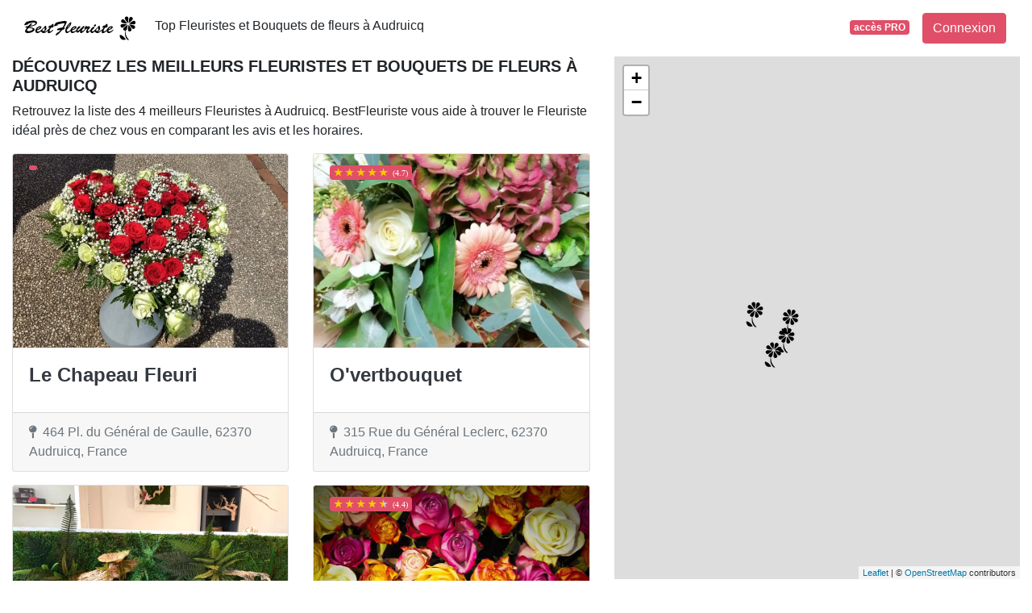

--- FILE ---
content_type: text/html; charset=UTF-8
request_url: https://www.bestfleuriste.fr/62/audruicq
body_size: 29097
content:
<!DOCTYPE html>
<!--[if IE 8]>
<html class="ie ie8" lang="fr"> <![endif]-->
<!--[if IE 9]>
<html class="ie ie9" lang="fr"> <![endif]-->
<!--[if gt IE 9]><!-->
<html lang="fr"> <!--<![endif]-->
<head>
    <meta charset="utf-8">
    <meta http-equiv="X-UA-Compatible" content="IE=edge"><script type="text/javascript">(window.NREUM||(NREUM={})).init={privacy:{cookies_enabled:true},ajax:{deny_list:["bam.eu01.nr-data.net"]},feature_flags:["soft_nav"]};(window.NREUM||(NREUM={})).loader_config={xpid:"VgIPVFBbCRACXVZRBAMCUg==",licenseKey:"5ede93263a",applicationID:"29733254",browserID:"29733280"};;/*! For license information please see nr-loader-full-1.308.0.min.js.LICENSE.txt */
(()=>{var e,t,r={384:(e,t,r)=>{"use strict";r.d(t,{NT:()=>a,US:()=>u,Zm:()=>o,bQ:()=>d,dV:()=>c,pV:()=>l});var n=r(6154),i=r(1863),s=r(1910);const a={beacon:"bam.nr-data.net",errorBeacon:"bam.nr-data.net"};function o(){return n.gm.NREUM||(n.gm.NREUM={}),void 0===n.gm.newrelic&&(n.gm.newrelic=n.gm.NREUM),n.gm.NREUM}function c(){let e=o();return e.o||(e.o={ST:n.gm.setTimeout,SI:n.gm.setImmediate||n.gm.setInterval,CT:n.gm.clearTimeout,XHR:n.gm.XMLHttpRequest,REQ:n.gm.Request,EV:n.gm.Event,PR:n.gm.Promise,MO:n.gm.MutationObserver,FETCH:n.gm.fetch,WS:n.gm.WebSocket},(0,s.i)(...Object.values(e.o))),e}function d(e,t){let r=o();r.initializedAgents??={},t.initializedAt={ms:(0,i.t)(),date:new Date},r.initializedAgents[e]=t}function u(e,t){o()[e]=t}function l(){return function(){let e=o();const t=e.info||{};e.info={beacon:a.beacon,errorBeacon:a.errorBeacon,...t}}(),function(){let e=o();const t=e.init||{};e.init={...t}}(),c(),function(){let e=o();const t=e.loader_config||{};e.loader_config={...t}}(),o()}},782:(e,t,r)=>{"use strict";r.d(t,{T:()=>n});const n=r(860).K7.pageViewTiming},860:(e,t,r)=>{"use strict";r.d(t,{$J:()=>u,K7:()=>c,P3:()=>d,XX:()=>i,Yy:()=>o,df:()=>s,qY:()=>n,v4:()=>a});const n="events",i="jserrors",s="browser/blobs",a="rum",o="browser/logs",c={ajax:"ajax",genericEvents:"generic_events",jserrors:i,logging:"logging",metrics:"metrics",pageAction:"page_action",pageViewEvent:"page_view_event",pageViewTiming:"page_view_timing",sessionReplay:"session_replay",sessionTrace:"session_trace",softNav:"soft_navigations",spa:"spa"},d={[c.pageViewEvent]:1,[c.pageViewTiming]:2,[c.metrics]:3,[c.jserrors]:4,[c.spa]:5,[c.ajax]:6,[c.sessionTrace]:7,[c.softNav]:8,[c.sessionReplay]:9,[c.logging]:10,[c.genericEvents]:11},u={[c.pageViewEvent]:a,[c.pageViewTiming]:n,[c.ajax]:n,[c.spa]:n,[c.softNav]:n,[c.metrics]:i,[c.jserrors]:i,[c.sessionTrace]:s,[c.sessionReplay]:s,[c.logging]:o,[c.genericEvents]:"ins"}},944:(e,t,r)=>{"use strict";r.d(t,{R:()=>i});var n=r(3241);function i(e,t){"function"==typeof console.debug&&(console.debug("New Relic Warning: https://github.com/newrelic/newrelic-browser-agent/blob/main/docs/warning-codes.md#".concat(e),t),(0,n.W)({agentIdentifier:null,drained:null,type:"data",name:"warn",feature:"warn",data:{code:e,secondary:t}}))}},993:(e,t,r)=>{"use strict";r.d(t,{A$:()=>s,ET:()=>a,TZ:()=>o,p_:()=>i});var n=r(860);const i={ERROR:"ERROR",WARN:"WARN",INFO:"INFO",DEBUG:"DEBUG",TRACE:"TRACE"},s={OFF:0,ERROR:1,WARN:2,INFO:3,DEBUG:4,TRACE:5},a="log",o=n.K7.logging},1541:(e,t,r)=>{"use strict";r.d(t,{U:()=>i,f:()=>n});const n={MFE:"MFE",BA:"BA"};function i(e,t){if(2!==t?.harvestEndpointVersion)return{};const r=t.agentRef.runtime.appMetadata.agents[0].entityGuid;return e?{"source.id":e.id,"source.name":e.name,"source.type":e.type,"parent.id":e.parent?.id||r,"parent.type":e.parent?.type||n.BA}:{"entity.guid":r,appId:t.agentRef.info.applicationID}}},1687:(e,t,r)=>{"use strict";r.d(t,{Ak:()=>d,Ze:()=>h,x3:()=>u});var n=r(3241),i=r(7836),s=r(3606),a=r(860),o=r(2646);const c={};function d(e,t){const r={staged:!1,priority:a.P3[t]||0};l(e),c[e].get(t)||c[e].set(t,r)}function u(e,t){e&&c[e]&&(c[e].get(t)&&c[e].delete(t),p(e,t,!1),c[e].size&&f(e))}function l(e){if(!e)throw new Error("agentIdentifier required");c[e]||(c[e]=new Map)}function h(e="",t="feature",r=!1){if(l(e),!e||!c[e].get(t)||r)return p(e,t);c[e].get(t).staged=!0,f(e)}function f(e){const t=Array.from(c[e]);t.every(([e,t])=>t.staged)&&(t.sort((e,t)=>e[1].priority-t[1].priority),t.forEach(([t])=>{c[e].delete(t),p(e,t)}))}function p(e,t,r=!0){const a=e?i.ee.get(e):i.ee,c=s.i.handlers;if(!a.aborted&&a.backlog&&c){if((0,n.W)({agentIdentifier:e,type:"lifecycle",name:"drain",feature:t}),r){const e=a.backlog[t],r=c[t];if(r){for(let t=0;e&&t<e.length;++t)g(e[t],r);Object.entries(r).forEach(([e,t])=>{Object.values(t||{}).forEach(t=>{t[0]?.on&&t[0]?.context()instanceof o.y&&t[0].on(e,t[1])})})}}a.isolatedBacklog||delete c[t],a.backlog[t]=null,a.emit("drain-"+t,[])}}function g(e,t){var r=e[1];Object.values(t[r]||{}).forEach(t=>{var r=e[0];if(t[0]===r){var n=t[1],i=e[3],s=e[2];n.apply(i,s)}})}},1738:(e,t,r)=>{"use strict";r.d(t,{U:()=>f,Y:()=>h});var n=r(3241),i=r(9908),s=r(1863),a=r(944),o=r(5701),c=r(3969),d=r(8362),u=r(860),l=r(4261);function h(e,t,r,s){const h=s||r;!h||h[e]&&h[e]!==d.d.prototype[e]||(h[e]=function(){(0,i.p)(c.xV,["API/"+e+"/called"],void 0,u.K7.metrics,r.ee),(0,n.W)({agentIdentifier:r.agentIdentifier,drained:!!o.B?.[r.agentIdentifier],type:"data",name:"api",feature:l.Pl+e,data:{}});try{return t.apply(this,arguments)}catch(e){(0,a.R)(23,e)}})}function f(e,t,r,n,a){const o=e.info;null===r?delete o.jsAttributes[t]:o.jsAttributes[t]=r,(a||null===r)&&(0,i.p)(l.Pl+n,[(0,s.t)(),t,r],void 0,"session",e.ee)}},1741:(e,t,r)=>{"use strict";r.d(t,{W:()=>s});var n=r(944),i=r(4261);class s{#e(e,...t){if(this[e]!==s.prototype[e])return this[e](...t);(0,n.R)(35,e)}addPageAction(e,t){return this.#e(i.hG,e,t)}register(e){return this.#e(i.eY,e)}recordCustomEvent(e,t){return this.#e(i.fF,e,t)}setPageViewName(e,t){return this.#e(i.Fw,e,t)}setCustomAttribute(e,t,r){return this.#e(i.cD,e,t,r)}noticeError(e,t){return this.#e(i.o5,e,t)}setUserId(e,t=!1){return this.#e(i.Dl,e,t)}setApplicationVersion(e){return this.#e(i.nb,e)}setErrorHandler(e){return this.#e(i.bt,e)}addRelease(e,t){return this.#e(i.k6,e,t)}log(e,t){return this.#e(i.$9,e,t)}start(){return this.#e(i.d3)}finished(e){return this.#e(i.BL,e)}recordReplay(){return this.#e(i.CH)}pauseReplay(){return this.#e(i.Tb)}addToTrace(e){return this.#e(i.U2,e)}setCurrentRouteName(e){return this.#e(i.PA,e)}interaction(e){return this.#e(i.dT,e)}wrapLogger(e,t,r){return this.#e(i.Wb,e,t,r)}measure(e,t){return this.#e(i.V1,e,t)}consent(e){return this.#e(i.Pv,e)}}},1863:(e,t,r)=>{"use strict";function n(){return Math.floor(performance.now())}r.d(t,{t:()=>n})},1910:(e,t,r)=>{"use strict";r.d(t,{i:()=>s});var n=r(944);const i=new Map;function s(...e){return e.every(e=>{if(i.has(e))return i.get(e);const t="function"==typeof e?e.toString():"",r=t.includes("[native code]"),s=t.includes("nrWrapper");return r||s||(0,n.R)(64,e?.name||t),i.set(e,r),r})}},2555:(e,t,r)=>{"use strict";r.d(t,{D:()=>o,f:()=>a});var n=r(384),i=r(8122);const s={beacon:n.NT.beacon,errorBeacon:n.NT.errorBeacon,licenseKey:void 0,applicationID:void 0,sa:void 0,queueTime:void 0,applicationTime:void 0,ttGuid:void 0,user:void 0,account:void 0,product:void 0,extra:void 0,jsAttributes:{},userAttributes:void 0,atts:void 0,transactionName:void 0,tNamePlain:void 0};function a(e){try{return!!e.licenseKey&&!!e.errorBeacon&&!!e.applicationID}catch(e){return!1}}const o=e=>(0,i.a)(e,s)},2614:(e,t,r)=>{"use strict";r.d(t,{BB:()=>a,H3:()=>n,g:()=>d,iL:()=>c,tS:()=>o,uh:()=>i,wk:()=>s});const n="NRBA",i="SESSION",s=144e5,a=18e5,o={STARTED:"session-started",PAUSE:"session-pause",RESET:"session-reset",RESUME:"session-resume",UPDATE:"session-update"},c={SAME_TAB:"same-tab",CROSS_TAB:"cross-tab"},d={OFF:0,FULL:1,ERROR:2}},2646:(e,t,r)=>{"use strict";r.d(t,{y:()=>n});class n{constructor(e){this.contextId=e}}},2843:(e,t,r)=>{"use strict";r.d(t,{G:()=>s,u:()=>i});var n=r(3878);function i(e,t=!1,r,i){(0,n.DD)("visibilitychange",function(){if(t)return void("hidden"===document.visibilityState&&e());e(document.visibilityState)},r,i)}function s(e,t,r){(0,n.sp)("pagehide",e,t,r)}},3241:(e,t,r)=>{"use strict";r.d(t,{W:()=>s});var n=r(6154);const i="newrelic";function s(e={}){try{n.gm.dispatchEvent(new CustomEvent(i,{detail:e}))}catch(e){}}},3304:(e,t,r)=>{"use strict";r.d(t,{A:()=>s});var n=r(7836);const i=()=>{const e=new WeakSet;return(t,r)=>{if("object"==typeof r&&null!==r){if(e.has(r))return;e.add(r)}return r}};function s(e){try{return JSON.stringify(e,i())??""}catch(e){try{n.ee.emit("internal-error",[e])}catch(e){}return""}}},3333:(e,t,r)=>{"use strict";r.d(t,{$v:()=>u,TZ:()=>n,Xh:()=>c,Zp:()=>i,kd:()=>d,mq:()=>o,nf:()=>a,qN:()=>s});const n=r(860).K7.genericEvents,i=["auxclick","click","copy","keydown","paste","scrollend"],s=["focus","blur"],a=4,o=1e3,c=2e3,d=["PageAction","UserAction","BrowserPerformance"],u={RESOURCES:"experimental.resources",REGISTER:"register"}},3434:(e,t,r)=>{"use strict";r.d(t,{Jt:()=>s,YM:()=>d});var n=r(7836),i=r(5607);const s="nr@original:".concat(i.W),a=50;var o=Object.prototype.hasOwnProperty,c=!1;function d(e,t){return e||(e=n.ee),r.inPlace=function(e,t,n,i,s){n||(n="");const a="-"===n.charAt(0);for(let o=0;o<t.length;o++){const c=t[o],d=e[c];l(d)||(e[c]=r(d,a?c+n:n,i,c,s))}},r.flag=s,r;function r(t,r,n,c,d){return l(t)?t:(r||(r=""),nrWrapper[s]=t,function(e,t,r){if(Object.defineProperty&&Object.keys)try{return Object.keys(e).forEach(function(r){Object.defineProperty(t,r,{get:function(){return e[r]},set:function(t){return e[r]=t,t}})}),t}catch(e){u([e],r)}for(var n in e)o.call(e,n)&&(t[n]=e[n])}(t,nrWrapper,e),nrWrapper);function nrWrapper(){var s,o,l,h;let f;try{o=this,s=[...arguments],l="function"==typeof n?n(s,o):n||{}}catch(t){u([t,"",[s,o,c],l],e)}i(r+"start",[s,o,c],l,d);const p=performance.now();let g;try{return h=t.apply(o,s),g=performance.now(),h}catch(e){throw g=performance.now(),i(r+"err",[s,o,e],l,d),f=e,f}finally{const e=g-p,t={start:p,end:g,duration:e,isLongTask:e>=a,methodName:c,thrownError:f};t.isLongTask&&i("long-task",[t,o],l,d),i(r+"end",[s,o,h],l,d)}}}function i(r,n,i,s){if(!c||t){var a=c;c=!0;try{e.emit(r,n,i,t,s)}catch(t){u([t,r,n,i],e)}c=a}}}function u(e,t){t||(t=n.ee);try{t.emit("internal-error",e)}catch(e){}}function l(e){return!(e&&"function"==typeof e&&e.apply&&!e[s])}},3606:(e,t,r)=>{"use strict";r.d(t,{i:()=>s});var n=r(9908);s.on=a;var i=s.handlers={};function s(e,t,r,s){a(s||n.d,i,e,t,r)}function a(e,t,r,i,s){s||(s="feature"),e||(e=n.d);var a=t[s]=t[s]||{};(a[r]=a[r]||[]).push([e,i])}},3738:(e,t,r)=>{"use strict";r.d(t,{He:()=>i,Kp:()=>o,Lc:()=>d,Rz:()=>u,TZ:()=>n,bD:()=>s,d3:()=>a,jx:()=>l,sl:()=>h,uP:()=>c});const n=r(860).K7.sessionTrace,i="bstResource",s="resource",a="-start",o="-end",c="fn"+a,d="fn"+o,u="pushState",l=1e3,h=3e4},3785:(e,t,r)=>{"use strict";r.d(t,{R:()=>c,b:()=>d});var n=r(9908),i=r(1863),s=r(860),a=r(3969),o=r(993);function c(e,t,r={},c=o.p_.INFO,d=!0,u,l=(0,i.t)()){(0,n.p)(a.xV,["API/logging/".concat(c.toLowerCase(),"/called")],void 0,s.K7.metrics,e),(0,n.p)(o.ET,[l,t,r,c,d,u],void 0,s.K7.logging,e)}function d(e){return"string"==typeof e&&Object.values(o.p_).some(t=>t===e.toUpperCase().trim())}},3878:(e,t,r)=>{"use strict";function n(e,t){return{capture:e,passive:!1,signal:t}}function i(e,t,r=!1,i){window.addEventListener(e,t,n(r,i))}function s(e,t,r=!1,i){document.addEventListener(e,t,n(r,i))}r.d(t,{DD:()=>s,jT:()=>n,sp:()=>i})},3969:(e,t,r)=>{"use strict";r.d(t,{TZ:()=>n,XG:()=>o,rs:()=>i,xV:()=>a,z_:()=>s});const n=r(860).K7.metrics,i="sm",s="cm",a="storeSupportabilityMetrics",o="storeEventMetrics"},4234:(e,t,r)=>{"use strict";r.d(t,{W:()=>s});var n=r(7836),i=r(1687);class s{constructor(e,t){this.agentIdentifier=e,this.ee=n.ee.get(e),this.featureName=t,this.blocked=!1}deregisterDrain(){(0,i.x3)(this.agentIdentifier,this.featureName)}}},4261:(e,t,r)=>{"use strict";r.d(t,{$9:()=>d,BL:()=>o,CH:()=>f,Dl:()=>w,Fw:()=>y,PA:()=>m,Pl:()=>n,Pv:()=>T,Tb:()=>l,U2:()=>s,V1:()=>E,Wb:()=>x,bt:()=>b,cD:()=>v,d3:()=>R,dT:()=>c,eY:()=>p,fF:()=>h,hG:()=>i,k6:()=>a,nb:()=>g,o5:()=>u});const n="api-",i="addPageAction",s="addToTrace",a="addRelease",o="finished",c="interaction",d="log",u="noticeError",l="pauseReplay",h="recordCustomEvent",f="recordReplay",p="register",g="setApplicationVersion",m="setCurrentRouteName",v="setCustomAttribute",b="setErrorHandler",y="setPageViewName",w="setUserId",R="start",x="wrapLogger",E="measure",T="consent"},5205:(e,t,r)=>{"use strict";r.d(t,{j:()=>S});var n=r(384),i=r(1741);var s=r(2555),a=r(3333);const o=e=>{if(!e||"string"!=typeof e)return!1;try{document.createDocumentFragment().querySelector(e)}catch{return!1}return!0};var c=r(2614),d=r(944),u=r(8122);const l="[data-nr-mask]",h=e=>(0,u.a)(e,(()=>{const e={feature_flags:[],experimental:{allow_registered_children:!1,resources:!1},mask_selector:"*",block_selector:"[data-nr-block]",mask_input_options:{color:!1,date:!1,"datetime-local":!1,email:!1,month:!1,number:!1,range:!1,search:!1,tel:!1,text:!1,time:!1,url:!1,week:!1,textarea:!1,select:!1,password:!0}};return{ajax:{deny_list:void 0,block_internal:!0,enabled:!0,autoStart:!0},api:{get allow_registered_children(){return e.feature_flags.includes(a.$v.REGISTER)||e.experimental.allow_registered_children},set allow_registered_children(t){e.experimental.allow_registered_children=t},duplicate_registered_data:!1},browser_consent_mode:{enabled:!1},distributed_tracing:{enabled:void 0,exclude_newrelic_header:void 0,cors_use_newrelic_header:void 0,cors_use_tracecontext_headers:void 0,allowed_origins:void 0},get feature_flags(){return e.feature_flags},set feature_flags(t){e.feature_flags=t},generic_events:{enabled:!0,autoStart:!0},harvest:{interval:30},jserrors:{enabled:!0,autoStart:!0},logging:{enabled:!0,autoStart:!0},metrics:{enabled:!0,autoStart:!0},obfuscate:void 0,page_action:{enabled:!0},page_view_event:{enabled:!0,autoStart:!0},page_view_timing:{enabled:!0,autoStart:!0},performance:{capture_marks:!1,capture_measures:!1,capture_detail:!0,resources:{get enabled(){return e.feature_flags.includes(a.$v.RESOURCES)||e.experimental.resources},set enabled(t){e.experimental.resources=t},asset_types:[],first_party_domains:[],ignore_newrelic:!0}},privacy:{cookies_enabled:!0},proxy:{assets:void 0,beacon:void 0},session:{expiresMs:c.wk,inactiveMs:c.BB},session_replay:{autoStart:!0,enabled:!1,preload:!1,sampling_rate:10,error_sampling_rate:100,collect_fonts:!1,inline_images:!1,fix_stylesheets:!0,mask_all_inputs:!0,get mask_text_selector(){return e.mask_selector},set mask_text_selector(t){o(t)?e.mask_selector="".concat(t,",").concat(l):""===t||null===t?e.mask_selector=l:(0,d.R)(5,t)},get block_class(){return"nr-block"},get ignore_class(){return"nr-ignore"},get mask_text_class(){return"nr-mask"},get block_selector(){return e.block_selector},set block_selector(t){o(t)?e.block_selector+=",".concat(t):""!==t&&(0,d.R)(6,t)},get mask_input_options(){return e.mask_input_options},set mask_input_options(t){t&&"object"==typeof t?e.mask_input_options={...t,password:!0}:(0,d.R)(7,t)}},session_trace:{enabled:!0,autoStart:!0},soft_navigations:{enabled:!0,autoStart:!0},spa:{enabled:!0,autoStart:!0},ssl:void 0,user_actions:{enabled:!0,elementAttributes:["id","className","tagName","type"]}}})());var f=r(6154),p=r(9324);let g=0;const m={buildEnv:p.F3,distMethod:p.Xs,version:p.xv,originTime:f.WN},v={consented:!1},b={appMetadata:{},get consented(){return this.session?.state?.consent||v.consented},set consented(e){v.consented=e},customTransaction:void 0,denyList:void 0,disabled:!1,harvester:void 0,isolatedBacklog:!1,isRecording:!1,loaderType:void 0,maxBytes:3e4,obfuscator:void 0,onerror:void 0,ptid:void 0,releaseIds:{},session:void 0,timeKeeper:void 0,registeredEntities:[],jsAttributesMetadata:{bytes:0},get harvestCount(){return++g}},y=e=>{const t=(0,u.a)(e,b),r=Object.keys(m).reduce((e,t)=>(e[t]={value:m[t],writable:!1,configurable:!0,enumerable:!0},e),{});return Object.defineProperties(t,r)};var w=r(5701);const R=e=>{const t=e.startsWith("http");e+="/",r.p=t?e:"https://"+e};var x=r(7836),E=r(3241);const T={accountID:void 0,trustKey:void 0,agentID:void 0,licenseKey:void 0,applicationID:void 0,xpid:void 0},A=e=>(0,u.a)(e,T),_=new Set;function S(e,t={},r,a){let{init:o,info:c,loader_config:d,runtime:u={},exposed:l=!0}=t;if(!c){const e=(0,n.pV)();o=e.init,c=e.info,d=e.loader_config}e.init=h(o||{}),e.loader_config=A(d||{}),c.jsAttributes??={},f.bv&&(c.jsAttributes.isWorker=!0),e.info=(0,s.D)(c);const p=e.init,g=[c.beacon,c.errorBeacon];_.has(e.agentIdentifier)||(p.proxy.assets&&(R(p.proxy.assets),g.push(p.proxy.assets)),p.proxy.beacon&&g.push(p.proxy.beacon),e.beacons=[...g],function(e){const t=(0,n.pV)();Object.getOwnPropertyNames(i.W.prototype).forEach(r=>{const n=i.W.prototype[r];if("function"!=typeof n||"constructor"===n)return;let s=t[r];e[r]&&!1!==e.exposed&&"micro-agent"!==e.runtime?.loaderType&&(t[r]=(...t)=>{const n=e[r](...t);return s?s(...t):n})})}(e),(0,n.US)("activatedFeatures",w.B)),u.denyList=[...p.ajax.deny_list||[],...p.ajax.block_internal?g:[]],u.ptid=e.agentIdentifier,u.loaderType=r,e.runtime=y(u),_.has(e.agentIdentifier)||(e.ee=x.ee.get(e.agentIdentifier),e.exposed=l,(0,E.W)({agentIdentifier:e.agentIdentifier,drained:!!w.B?.[e.agentIdentifier],type:"lifecycle",name:"initialize",feature:void 0,data:e.config})),_.add(e.agentIdentifier)}},5270:(e,t,r)=>{"use strict";r.d(t,{Aw:()=>a,SR:()=>s,rF:()=>o});var n=r(384),i=r(7767);function s(e){return!!(0,n.dV)().o.MO&&(0,i.V)(e)&&!0===e?.session_trace.enabled}function a(e){return!0===e?.session_replay.preload&&s(e)}function o(e,t){try{if("string"==typeof t?.type){if("password"===t.type.toLowerCase())return"*".repeat(e?.length||0);if(void 0!==t?.dataset?.nrUnmask||t?.classList?.contains("nr-unmask"))return e}}catch(e){}return"string"==typeof e?e.replace(/[\S]/g,"*"):"*".repeat(e?.length||0)}},5289:(e,t,r)=>{"use strict";r.d(t,{GG:()=>a,Qr:()=>c,sB:()=>o});var n=r(3878),i=r(6389);function s(){return"undefined"==typeof document||"complete"===document.readyState}function a(e,t){if(s())return e();const r=(0,i.J)(e),a=setInterval(()=>{s()&&(clearInterval(a),r())},500);(0,n.sp)("load",r,t)}function o(e){if(s())return e();(0,n.DD)("DOMContentLoaded",e)}function c(e){if(s())return e();(0,n.sp)("popstate",e)}},5607:(e,t,r)=>{"use strict";r.d(t,{W:()=>n});const n=(0,r(9566).bz)()},5701:(e,t,r)=>{"use strict";r.d(t,{B:()=>s,t:()=>a});var n=r(3241);const i=new Set,s={};function a(e,t){const r=t.agentIdentifier;s[r]??={},e&&"object"==typeof e&&(i.has(r)||(t.ee.emit("rumresp",[e]),s[r]=e,i.add(r),(0,n.W)({agentIdentifier:r,loaded:!0,drained:!0,type:"lifecycle",name:"load",feature:void 0,data:e})))}},6154:(e,t,r)=>{"use strict";r.d(t,{OF:()=>d,RI:()=>i,WN:()=>h,bv:()=>s,eN:()=>f,gm:()=>a,lR:()=>l,m:()=>c,mw:()=>o,sb:()=>u});var n=r(1863);const i="undefined"!=typeof window&&!!window.document,s="undefined"!=typeof WorkerGlobalScope&&("undefined"!=typeof self&&self instanceof WorkerGlobalScope&&self.navigator instanceof WorkerNavigator||"undefined"!=typeof globalThis&&globalThis instanceof WorkerGlobalScope&&globalThis.navigator instanceof WorkerNavigator),a=i?window:"undefined"!=typeof WorkerGlobalScope&&("undefined"!=typeof self&&self instanceof WorkerGlobalScope&&self||"undefined"!=typeof globalThis&&globalThis instanceof WorkerGlobalScope&&globalThis),o=Boolean("hidden"===a?.document?.visibilityState),c=""+a?.location,d=/iPad|iPhone|iPod/.test(a.navigator?.userAgent),u=d&&"undefined"==typeof SharedWorker,l=(()=>{const e=a.navigator?.userAgent?.match(/Firefox[/\s](\d+\.\d+)/);return Array.isArray(e)&&e.length>=2?+e[1]:0})(),h=Date.now()-(0,n.t)(),f=()=>"undefined"!=typeof PerformanceNavigationTiming&&a?.performance?.getEntriesByType("navigation")?.[0]?.responseStart},6344:(e,t,r)=>{"use strict";r.d(t,{BB:()=>u,Qb:()=>l,TZ:()=>i,Ug:()=>a,Vh:()=>s,_s:()=>o,bc:()=>d,yP:()=>c});var n=r(2614);const i=r(860).K7.sessionReplay,s="errorDuringReplay",a=.12,o={DomContentLoaded:0,Load:1,FullSnapshot:2,IncrementalSnapshot:3,Meta:4,Custom:5},c={[n.g.ERROR]:15e3,[n.g.FULL]:3e5,[n.g.OFF]:0},d={RESET:{message:"Session was reset",sm:"Reset"},IMPORT:{message:"Recorder failed to import",sm:"Import"},TOO_MANY:{message:"429: Too Many Requests",sm:"Too-Many"},TOO_BIG:{message:"Payload was too large",sm:"Too-Big"},CROSS_TAB:{message:"Session Entity was set to OFF on another tab",sm:"Cross-Tab"},ENTITLEMENTS:{message:"Session Replay is not allowed and will not be started",sm:"Entitlement"}},u=5e3,l={API:"api",RESUME:"resume",SWITCH_TO_FULL:"switchToFull",INITIALIZE:"initialize",PRELOAD:"preload"}},6389:(e,t,r)=>{"use strict";function n(e,t=500,r={}){const n=r?.leading||!1;let i;return(...r)=>{n&&void 0===i&&(e.apply(this,r),i=setTimeout(()=>{i=clearTimeout(i)},t)),n||(clearTimeout(i),i=setTimeout(()=>{e.apply(this,r)},t))}}function i(e){let t=!1;return(...r)=>{t||(t=!0,e.apply(this,r))}}r.d(t,{J:()=>i,s:()=>n})},6630:(e,t,r)=>{"use strict";r.d(t,{T:()=>n});const n=r(860).K7.pageViewEvent},6774:(e,t,r)=>{"use strict";r.d(t,{T:()=>n});const n=r(860).K7.jserrors},7295:(e,t,r)=>{"use strict";r.d(t,{Xv:()=>a,gX:()=>i,iW:()=>s});var n=[];function i(e){if(!e||s(e))return!1;if(0===n.length)return!0;if("*"===n[0].hostname)return!1;for(var t=0;t<n.length;t++){var r=n[t];if(r.hostname.test(e.hostname)&&r.pathname.test(e.pathname))return!1}return!0}function s(e){return void 0===e.hostname}function a(e){if(n=[],e&&e.length)for(var t=0;t<e.length;t++){let r=e[t];if(!r)continue;if("*"===r)return void(n=[{hostname:"*"}]);0===r.indexOf("http://")?r=r.substring(7):0===r.indexOf("https://")&&(r=r.substring(8));const i=r.indexOf("/");let s,a;i>0?(s=r.substring(0,i),a=r.substring(i)):(s=r,a="*");let[c]=s.split(":");n.push({hostname:o(c),pathname:o(a,!0)})}}function o(e,t=!1){const r=e.replace(/[.+?^${}()|[\]\\]/g,e=>"\\"+e).replace(/\*/g,".*?");return new RegExp((t?"^":"")+r+"$")}},7485:(e,t,r)=>{"use strict";r.d(t,{D:()=>i});var n=r(6154);function i(e){if(0===(e||"").indexOf("data:"))return{protocol:"data"};try{const t=new URL(e,location.href),r={port:t.port,hostname:t.hostname,pathname:t.pathname,search:t.search,protocol:t.protocol.slice(0,t.protocol.indexOf(":")),sameOrigin:t.protocol===n.gm?.location?.protocol&&t.host===n.gm?.location?.host};return r.port&&""!==r.port||("http:"===t.protocol&&(r.port="80"),"https:"===t.protocol&&(r.port="443")),r.pathname&&""!==r.pathname?r.pathname.startsWith("/")||(r.pathname="/".concat(r.pathname)):r.pathname="/",r}catch(e){return{}}}},7699:(e,t,r)=>{"use strict";r.d(t,{It:()=>s,KC:()=>o,No:()=>i,qh:()=>a});var n=r(860);const i=16e3,s=1e6,a="SESSION_ERROR",o={[n.K7.logging]:!0,[n.K7.genericEvents]:!1,[n.K7.jserrors]:!1,[n.K7.ajax]:!1}},7767:(e,t,r)=>{"use strict";r.d(t,{V:()=>i});var n=r(6154);const i=e=>n.RI&&!0===e?.privacy.cookies_enabled},7836:(e,t,r)=>{"use strict";r.d(t,{P:()=>o,ee:()=>c});var n=r(384),i=r(8990),s=r(2646),a=r(5607);const o="nr@context:".concat(a.W),c=function e(t,r){var n={},a={},u={},l=!1;try{l=16===r.length&&d.initializedAgents?.[r]?.runtime.isolatedBacklog}catch(e){}var h={on:p,addEventListener:p,removeEventListener:function(e,t){var r=n[e];if(!r)return;for(var i=0;i<r.length;i++)r[i]===t&&r.splice(i,1)},emit:function(e,r,n,i,s){!1!==s&&(s=!0);if(c.aborted&&!i)return;t&&s&&t.emit(e,r,n);var o=f(n);g(e).forEach(e=>{e.apply(o,r)});var d=v()[a[e]];d&&d.push([h,e,r,o]);return o},get:m,listeners:g,context:f,buffer:function(e,t){const r=v();if(t=t||"feature",h.aborted)return;Object.entries(e||{}).forEach(([e,n])=>{a[n]=t,t in r||(r[t]=[])})},abort:function(){h._aborted=!0,Object.keys(h.backlog).forEach(e=>{delete h.backlog[e]})},isBuffering:function(e){return!!v()[a[e]]},debugId:r,backlog:l?{}:t&&"object"==typeof t.backlog?t.backlog:{},isolatedBacklog:l};return Object.defineProperty(h,"aborted",{get:()=>{let e=h._aborted||!1;return e||(t&&(e=t.aborted),e)}}),h;function f(e){return e&&e instanceof s.y?e:e?(0,i.I)(e,o,()=>new s.y(o)):new s.y(o)}function p(e,t){n[e]=g(e).concat(t)}function g(e){return n[e]||[]}function m(t){return u[t]=u[t]||e(h,t)}function v(){return h.backlog}}(void 0,"globalEE"),d=(0,n.Zm)();d.ee||(d.ee=c)},8122:(e,t,r)=>{"use strict";r.d(t,{a:()=>i});var n=r(944);function i(e,t){try{if(!e||"object"!=typeof e)return(0,n.R)(3);if(!t||"object"!=typeof t)return(0,n.R)(4);const r=Object.create(Object.getPrototypeOf(t),Object.getOwnPropertyDescriptors(t)),s=0===Object.keys(r).length?e:r;for(let a in s)if(void 0!==e[a])try{if(null===e[a]){r[a]=null;continue}Array.isArray(e[a])&&Array.isArray(t[a])?r[a]=Array.from(new Set([...e[a],...t[a]])):"object"==typeof e[a]&&"object"==typeof t[a]?r[a]=i(e[a],t[a]):r[a]=e[a]}catch(e){r[a]||(0,n.R)(1,e)}return r}catch(e){(0,n.R)(2,e)}}},8139:(e,t,r)=>{"use strict";r.d(t,{u:()=>h});var n=r(7836),i=r(3434),s=r(8990),a=r(6154);const o={},c=a.gm.XMLHttpRequest,d="addEventListener",u="removeEventListener",l="nr@wrapped:".concat(n.P);function h(e){var t=function(e){return(e||n.ee).get("events")}(e);if(o[t.debugId]++)return t;o[t.debugId]=1;var r=(0,i.YM)(t,!0);function h(e){r.inPlace(e,[d,u],"-",p)}function p(e,t){return e[1]}return"getPrototypeOf"in Object&&(a.RI&&f(document,h),c&&f(c.prototype,h),f(a.gm,h)),t.on(d+"-start",function(e,t){var n=e[1];if(null!==n&&("function"==typeof n||"object"==typeof n)&&"newrelic"!==e[0]){var i=(0,s.I)(n,l,function(){var e={object:function(){if("function"!=typeof n.handleEvent)return;return n.handleEvent.apply(n,arguments)},function:n}[typeof n];return e?r(e,"fn-",null,e.name||"anonymous"):n});this.wrapped=e[1]=i}}),t.on(u+"-start",function(e){e[1]=this.wrapped||e[1]}),t}function f(e,t,...r){let n=e;for(;"object"==typeof n&&!Object.prototype.hasOwnProperty.call(n,d);)n=Object.getPrototypeOf(n);n&&t(n,...r)}},8362:(e,t,r)=>{"use strict";r.d(t,{d:()=>s});var n=r(9566),i=r(1741);class s extends i.W{agentIdentifier=(0,n.LA)(16)}},8374:(e,t,r)=>{r.nc=(()=>{try{return document?.currentScript?.nonce}catch(e){}return""})()},8990:(e,t,r)=>{"use strict";r.d(t,{I:()=>i});var n=Object.prototype.hasOwnProperty;function i(e,t,r){if(n.call(e,t))return e[t];var i=r();if(Object.defineProperty&&Object.keys)try{return Object.defineProperty(e,t,{value:i,writable:!0,enumerable:!1}),i}catch(e){}return e[t]=i,i}},9119:(e,t,r)=>{"use strict";r.d(t,{L:()=>s});var n=/([^?#]*)[^#]*(#[^?]*|$).*/,i=/([^?#]*)().*/;function s(e,t){return e?e.replace(t?n:i,"$1$2"):e}},9300:(e,t,r)=>{"use strict";r.d(t,{T:()=>n});const n=r(860).K7.ajax},9324:(e,t,r)=>{"use strict";r.d(t,{AJ:()=>a,F3:()=>i,Xs:()=>s,Yq:()=>o,xv:()=>n});const n="1.308.0",i="PROD",s="CDN",a="@newrelic/rrweb",o="1.0.1"},9566:(e,t,r)=>{"use strict";r.d(t,{LA:()=>o,ZF:()=>c,bz:()=>a,el:()=>d});var n=r(6154);const i="xxxxxxxx-xxxx-4xxx-yxxx-xxxxxxxxxxxx";function s(e,t){return e?15&e[t]:16*Math.random()|0}function a(){const e=n.gm?.crypto||n.gm?.msCrypto;let t,r=0;return e&&e.getRandomValues&&(t=e.getRandomValues(new Uint8Array(30))),i.split("").map(e=>"x"===e?s(t,r++).toString(16):"y"===e?(3&s()|8).toString(16):e).join("")}function o(e){const t=n.gm?.crypto||n.gm?.msCrypto;let r,i=0;t&&t.getRandomValues&&(r=t.getRandomValues(new Uint8Array(e)));const a=[];for(var o=0;o<e;o++)a.push(s(r,i++).toString(16));return a.join("")}function c(){return o(16)}function d(){return o(32)}},9908:(e,t,r)=>{"use strict";r.d(t,{d:()=>n,p:()=>i});var n=r(7836).ee.get("handle");function i(e,t,r,i,s){s?(s.buffer([e],i),s.emit(e,t,r)):(n.buffer([e],i),n.emit(e,t,r))}}},n={};function i(e){var t=n[e];if(void 0!==t)return t.exports;var s=n[e]={exports:{}};return r[e](s,s.exports,i),s.exports}i.m=r,i.d=(e,t)=>{for(var r in t)i.o(t,r)&&!i.o(e,r)&&Object.defineProperty(e,r,{enumerable:!0,get:t[r]})},i.f={},i.e=e=>Promise.all(Object.keys(i.f).reduce((t,r)=>(i.f[r](e,t),t),[])),i.u=e=>({95:"nr-full-compressor",222:"nr-full-recorder",891:"nr-full"}[e]+"-1.308.0.min.js"),i.o=(e,t)=>Object.prototype.hasOwnProperty.call(e,t),e={},t="NRBA-1.308.0.PROD:",i.l=(r,n,s,a)=>{if(e[r])e[r].push(n);else{var o,c;if(void 0!==s)for(var d=document.getElementsByTagName("script"),u=0;u<d.length;u++){var l=d[u];if(l.getAttribute("src")==r||l.getAttribute("data-webpack")==t+s){o=l;break}}if(!o){c=!0;var h={891:"sha512-fcveNDcpRQS9OweGhN4uJe88Qmg+EVyH6j/wngwL2Le0m7LYyz7q+JDx7KBxsdDF4TaPVsSmHg12T3pHwdLa7w==",222:"sha512-O8ZzdvgB4fRyt7k2Qrr4STpR+tCA2mcQEig6/dP3rRy9uEx1CTKQ6cQ7Src0361y7xS434ua+zIPo265ZpjlEg==",95:"sha512-jDWejat/6/UDex/9XjYoPPmpMPuEvBCSuCg/0tnihjbn5bh9mP3An0NzFV9T5Tc+3kKhaXaZA8UIKPAanD2+Gw=="};(o=document.createElement("script")).charset="utf-8",i.nc&&o.setAttribute("nonce",i.nc),o.setAttribute("data-webpack",t+s),o.src=r,0!==o.src.indexOf(window.location.origin+"/")&&(o.crossOrigin="anonymous"),h[a]&&(o.integrity=h[a])}e[r]=[n];var f=(t,n)=>{o.onerror=o.onload=null,clearTimeout(p);var i=e[r];if(delete e[r],o.parentNode&&o.parentNode.removeChild(o),i&&i.forEach(e=>e(n)),t)return t(n)},p=setTimeout(f.bind(null,void 0,{type:"timeout",target:o}),12e4);o.onerror=f.bind(null,o.onerror),o.onload=f.bind(null,o.onload),c&&document.head.appendChild(o)}},i.r=e=>{"undefined"!=typeof Symbol&&Symbol.toStringTag&&Object.defineProperty(e,Symbol.toStringTag,{value:"Module"}),Object.defineProperty(e,"__esModule",{value:!0})},i.p="https://js-agent.newrelic.com/",(()=>{var e={85:0,959:0};i.f.j=(t,r)=>{var n=i.o(e,t)?e[t]:void 0;if(0!==n)if(n)r.push(n[2]);else{var s=new Promise((r,i)=>n=e[t]=[r,i]);r.push(n[2]=s);var a=i.p+i.u(t),o=new Error;i.l(a,r=>{if(i.o(e,t)&&(0!==(n=e[t])&&(e[t]=void 0),n)){var s=r&&("load"===r.type?"missing":r.type),a=r&&r.target&&r.target.src;o.message="Loading chunk "+t+" failed: ("+s+": "+a+")",o.name="ChunkLoadError",o.type=s,o.request=a,n[1](o)}},"chunk-"+t,t)}};var t=(t,r)=>{var n,s,[a,o,c]=r,d=0;if(a.some(t=>0!==e[t])){for(n in o)i.o(o,n)&&(i.m[n]=o[n]);if(c)c(i)}for(t&&t(r);d<a.length;d++)s=a[d],i.o(e,s)&&e[s]&&e[s][0](),e[s]=0},r=self["webpackChunk:NRBA-1.308.0.PROD"]=self["webpackChunk:NRBA-1.308.0.PROD"]||[];r.forEach(t.bind(null,0)),r.push=t.bind(null,r.push.bind(r))})(),(()=>{"use strict";i(8374);var e=i(8362),t=i(860);const r=Object.values(t.K7);var n=i(5205);var s=i(9908),a=i(1863),o=i(4261),c=i(1738);var d=i(1687),u=i(4234),l=i(5289),h=i(6154),f=i(944),p=i(5270),g=i(7767),m=i(6389),v=i(7699);class b extends u.W{constructor(e,t){super(e.agentIdentifier,t),this.agentRef=e,this.abortHandler=void 0,this.featAggregate=void 0,this.loadedSuccessfully=void 0,this.onAggregateImported=new Promise(e=>{this.loadedSuccessfully=e}),this.deferred=Promise.resolve(),!1===e.init[this.featureName].autoStart?this.deferred=new Promise((t,r)=>{this.ee.on("manual-start-all",(0,m.J)(()=>{(0,d.Ak)(e.agentIdentifier,this.featureName),t()}))}):(0,d.Ak)(e.agentIdentifier,t)}importAggregator(e,t,r={}){if(this.featAggregate)return;const n=async()=>{let n;await this.deferred;try{if((0,g.V)(e.init)){const{setupAgentSession:t}=await i.e(891).then(i.bind(i,8766));n=t(e)}}catch(e){(0,f.R)(20,e),this.ee.emit("internal-error",[e]),(0,s.p)(v.qh,[e],void 0,this.featureName,this.ee)}try{if(!this.#t(this.featureName,n,e.init))return(0,d.Ze)(this.agentIdentifier,this.featureName),void this.loadedSuccessfully(!1);const{Aggregate:i}=await t();this.featAggregate=new i(e,r),e.runtime.harvester.initializedAggregates.push(this.featAggregate),this.loadedSuccessfully(!0)}catch(e){(0,f.R)(34,e),this.abortHandler?.(),(0,d.Ze)(this.agentIdentifier,this.featureName,!0),this.loadedSuccessfully(!1),this.ee&&this.ee.abort()}};h.RI?(0,l.GG)(()=>n(),!0):n()}#t(e,r,n){if(this.blocked)return!1;switch(e){case t.K7.sessionReplay:return(0,p.SR)(n)&&!!r;case t.K7.sessionTrace:return!!r;default:return!0}}}var y=i(6630),w=i(2614),R=i(3241);class x extends b{static featureName=y.T;constructor(e){var t;super(e,y.T),this.setupInspectionEvents(e.agentIdentifier),t=e,(0,c.Y)(o.Fw,function(e,r){"string"==typeof e&&("/"!==e.charAt(0)&&(e="/"+e),t.runtime.customTransaction=(r||"http://custom.transaction")+e,(0,s.p)(o.Pl+o.Fw,[(0,a.t)()],void 0,void 0,t.ee))},t),this.importAggregator(e,()=>i.e(891).then(i.bind(i,3718)))}setupInspectionEvents(e){const t=(t,r)=>{t&&(0,R.W)({agentIdentifier:e,timeStamp:t.timeStamp,loaded:"complete"===t.target.readyState,type:"window",name:r,data:t.target.location+""})};(0,l.sB)(e=>{t(e,"DOMContentLoaded")}),(0,l.GG)(e=>{t(e,"load")}),(0,l.Qr)(e=>{t(e,"navigate")}),this.ee.on(w.tS.UPDATE,(t,r)=>{(0,R.W)({agentIdentifier:e,type:"lifecycle",name:"session",data:r})})}}var E=i(384);class T extends e.d{constructor(e){var t;(super(),h.gm)?(this.features={},(0,E.bQ)(this.agentIdentifier,this),this.desiredFeatures=new Set(e.features||[]),this.desiredFeatures.add(x),(0,n.j)(this,e,e.loaderType||"agent"),t=this,(0,c.Y)(o.cD,function(e,r,n=!1){if("string"==typeof e){if(["string","number","boolean"].includes(typeof r)||null===r)return(0,c.U)(t,e,r,o.cD,n);(0,f.R)(40,typeof r)}else(0,f.R)(39,typeof e)},t),function(e){(0,c.Y)(o.Dl,function(t,r=!1){if("string"!=typeof t&&null!==t)return void(0,f.R)(41,typeof t);const n=e.info.jsAttributes["enduser.id"];r&&null!=n&&n!==t?(0,s.p)(o.Pl+"setUserIdAndResetSession",[t],void 0,"session",e.ee):(0,c.U)(e,"enduser.id",t,o.Dl,!0)},e)}(this),function(e){(0,c.Y)(o.nb,function(t){if("string"==typeof t||null===t)return(0,c.U)(e,"application.version",t,o.nb,!1);(0,f.R)(42,typeof t)},e)}(this),function(e){(0,c.Y)(o.d3,function(){e.ee.emit("manual-start-all")},e)}(this),function(e){(0,c.Y)(o.Pv,function(t=!0){if("boolean"==typeof t){if((0,s.p)(o.Pl+o.Pv,[t],void 0,"session",e.ee),e.runtime.consented=t,t){const t=e.features.page_view_event;t.onAggregateImported.then(e=>{const r=t.featAggregate;e&&!r.sentRum&&r.sendRum()})}}else(0,f.R)(65,typeof t)},e)}(this),this.run()):(0,f.R)(21)}get config(){return{info:this.info,init:this.init,loader_config:this.loader_config,runtime:this.runtime}}get api(){return this}run(){try{const e=function(e){const t={};return r.forEach(r=>{t[r]=!!e[r]?.enabled}),t}(this.init),n=[...this.desiredFeatures];n.sort((e,r)=>t.P3[e.featureName]-t.P3[r.featureName]),n.forEach(r=>{if(!e[r.featureName]&&r.featureName!==t.K7.pageViewEvent)return;if(r.featureName===t.K7.spa)return void(0,f.R)(67);const n=function(e){switch(e){case t.K7.ajax:return[t.K7.jserrors];case t.K7.sessionTrace:return[t.K7.ajax,t.K7.pageViewEvent];case t.K7.sessionReplay:return[t.K7.sessionTrace];case t.K7.pageViewTiming:return[t.K7.pageViewEvent];default:return[]}}(r.featureName).filter(e=>!(e in this.features));n.length>0&&(0,f.R)(36,{targetFeature:r.featureName,missingDependencies:n}),this.features[r.featureName]=new r(this)})}catch(e){(0,f.R)(22,e);for(const e in this.features)this.features[e].abortHandler?.();const t=(0,E.Zm)();delete t.initializedAgents[this.agentIdentifier]?.features,delete this.sharedAggregator;return t.ee.get(this.agentIdentifier).abort(),!1}}}var A=i(2843),_=i(782);class S extends b{static featureName=_.T;constructor(e){super(e,_.T),h.RI&&((0,A.u)(()=>(0,s.p)("docHidden",[(0,a.t)()],void 0,_.T,this.ee),!0),(0,A.G)(()=>(0,s.p)("winPagehide",[(0,a.t)()],void 0,_.T,this.ee)),this.importAggregator(e,()=>i.e(891).then(i.bind(i,9018))))}}var O=i(3969);class I extends b{static featureName=O.TZ;constructor(e){super(e,O.TZ),h.RI&&document.addEventListener("securitypolicyviolation",e=>{(0,s.p)(O.xV,["Generic/CSPViolation/Detected"],void 0,this.featureName,this.ee)}),this.importAggregator(e,()=>i.e(891).then(i.bind(i,6555)))}}var P=i(6774),k=i(3878),N=i(3304);class D{constructor(e,t,r,n,i){this.name="UncaughtError",this.message="string"==typeof e?e:(0,N.A)(e),this.sourceURL=t,this.line=r,this.column=n,this.__newrelic=i}}function j(e){return M(e)?e:new D(void 0!==e?.message?e.message:e,e?.filename||e?.sourceURL,e?.lineno||e?.line,e?.colno||e?.col,e?.__newrelic,e?.cause)}function C(e){const t="Unhandled Promise Rejection: ";if(!e?.reason)return;if(M(e.reason)){try{e.reason.message.startsWith(t)||(e.reason.message=t+e.reason.message)}catch(e){}return j(e.reason)}const r=j(e.reason);return(r.message||"").startsWith(t)||(r.message=t+r.message),r}function L(e){if(e.error instanceof SyntaxError&&!/:\d+$/.test(e.error.stack?.trim())){const t=new D(e.message,e.filename,e.lineno,e.colno,e.error.__newrelic,e.cause);return t.name=SyntaxError.name,t}return M(e.error)?e.error:j(e)}function M(e){return e instanceof Error&&!!e.stack}function B(e,r,n,i,o=(0,a.t)()){"string"==typeof e&&(e=new Error(e)),(0,s.p)("err",[e,o,!1,r,n.runtime.isRecording,void 0,i],void 0,t.K7.jserrors,n.ee),(0,s.p)("uaErr",[],void 0,t.K7.genericEvents,n.ee)}var H=i(1541),K=i(993),W=i(3785);function U(e,{customAttributes:t={},level:r=K.p_.INFO}={},n,i,s=(0,a.t)()){(0,W.R)(n.ee,e,t,r,!1,i,s)}function F(e,r,n,i,c=(0,a.t)()){(0,s.p)(o.Pl+o.hG,[c,e,r,i],void 0,t.K7.genericEvents,n.ee)}function V(e,r,n,i,c=(0,a.t)()){const{start:d,end:u,customAttributes:l}=r||{},h={customAttributes:l||{}};if("object"!=typeof h.customAttributes||"string"!=typeof e||0===e.length)return void(0,f.R)(57);const p=(e,t)=>null==e?t:"number"==typeof e?e:e instanceof PerformanceMark?e.startTime:Number.NaN;if(h.start=p(d,0),h.end=p(u,c),Number.isNaN(h.start)||Number.isNaN(h.end))(0,f.R)(57);else{if(h.duration=h.end-h.start,!(h.duration<0))return(0,s.p)(o.Pl+o.V1,[h,e,i],void 0,t.K7.genericEvents,n.ee),h;(0,f.R)(58)}}function z(e,r={},n,i,c=(0,a.t)()){(0,s.p)(o.Pl+o.fF,[c,e,r,i],void 0,t.K7.genericEvents,n.ee)}function G(e){(0,c.Y)(o.eY,function(t){return Y(e,t)},e)}function Y(e,r,n){(0,f.R)(54,"newrelic.register"),r||={},r.type=H.f.MFE,r.licenseKey||=e.info.licenseKey,r.blocked=!1,r.parent=n||{},Array.isArray(r.tags)||(r.tags=[]);const i={};r.tags.forEach(e=>{"name"!==e&&"id"!==e&&(i["source.".concat(e)]=!0)}),r.isolated??=!0;let o=()=>{};const c=e.runtime.registeredEntities;if(!r.isolated){const e=c.find(({metadata:{target:{id:e}}})=>e===r.id&&!r.isolated);if(e)return e}const d=e=>{r.blocked=!0,o=e};function u(e){return"string"==typeof e&&!!e.trim()&&e.trim().length<501||"number"==typeof e}e.init.api.allow_registered_children||d((0,m.J)(()=>(0,f.R)(55))),u(r.id)&&u(r.name)||d((0,m.J)(()=>(0,f.R)(48,r)));const l={addPageAction:(t,n={})=>g(F,[t,{...i,...n},e],r),deregister:()=>{d((0,m.J)(()=>(0,f.R)(68)))},log:(t,n={})=>g(U,[t,{...n,customAttributes:{...i,...n.customAttributes||{}}},e],r),measure:(t,n={})=>g(V,[t,{...n,customAttributes:{...i,...n.customAttributes||{}}},e],r),noticeError:(t,n={})=>g(B,[t,{...i,...n},e],r),register:(t={})=>g(Y,[e,t],l.metadata.target),recordCustomEvent:(t,n={})=>g(z,[t,{...i,...n},e],r),setApplicationVersion:e=>p("application.version",e),setCustomAttribute:(e,t)=>p(e,t),setUserId:e=>p("enduser.id",e),metadata:{customAttributes:i,target:r}},h=()=>(r.blocked&&o(),r.blocked);h()||c.push(l);const p=(e,t)=>{h()||(i[e]=t)},g=(r,n,i)=>{if(h())return;const o=(0,a.t)();(0,s.p)(O.xV,["API/register/".concat(r.name,"/called")],void 0,t.K7.metrics,e.ee);try{if(e.init.api.duplicate_registered_data&&"register"!==r.name){let e=n;if(n[1]instanceof Object){const t={"child.id":i.id,"child.type":i.type};e="customAttributes"in n[1]?[n[0],{...n[1],customAttributes:{...n[1].customAttributes,...t}},...n.slice(2)]:[n[0],{...n[1],...t},...n.slice(2)]}r(...e,void 0,o)}return r(...n,i,o)}catch(e){(0,f.R)(50,e)}};return l}class q extends b{static featureName=P.T;constructor(e){var t;super(e,P.T),t=e,(0,c.Y)(o.o5,(e,r)=>B(e,r,t),t),function(e){(0,c.Y)(o.bt,function(t){e.runtime.onerror=t},e)}(e),function(e){let t=0;(0,c.Y)(o.k6,function(e,r){++t>10||(this.runtime.releaseIds[e.slice(-200)]=(""+r).slice(-200))},e)}(e),G(e);try{this.removeOnAbort=new AbortController}catch(e){}this.ee.on("internal-error",(t,r)=>{this.abortHandler&&(0,s.p)("ierr",[j(t),(0,a.t)(),!0,{},e.runtime.isRecording,r],void 0,this.featureName,this.ee)}),h.gm.addEventListener("unhandledrejection",t=>{this.abortHandler&&(0,s.p)("err",[C(t),(0,a.t)(),!1,{unhandledPromiseRejection:1},e.runtime.isRecording],void 0,this.featureName,this.ee)},(0,k.jT)(!1,this.removeOnAbort?.signal)),h.gm.addEventListener("error",t=>{this.abortHandler&&(0,s.p)("err",[L(t),(0,a.t)(),!1,{},e.runtime.isRecording],void 0,this.featureName,this.ee)},(0,k.jT)(!1,this.removeOnAbort?.signal)),this.abortHandler=this.#r,this.importAggregator(e,()=>i.e(891).then(i.bind(i,2176)))}#r(){this.removeOnAbort?.abort(),this.abortHandler=void 0}}var Z=i(8990);let X=1;function J(e){const t=typeof e;return!e||"object"!==t&&"function"!==t?-1:e===h.gm?0:(0,Z.I)(e,"nr@id",function(){return X++})}function Q(e){if("string"==typeof e&&e.length)return e.length;if("object"==typeof e){if("undefined"!=typeof ArrayBuffer&&e instanceof ArrayBuffer&&e.byteLength)return e.byteLength;if("undefined"!=typeof Blob&&e instanceof Blob&&e.size)return e.size;if(!("undefined"!=typeof FormData&&e instanceof FormData))try{return(0,N.A)(e).length}catch(e){return}}}var ee=i(8139),te=i(7836),re=i(3434);const ne={},ie=["open","send"];function se(e){var t=e||te.ee;const r=function(e){return(e||te.ee).get("xhr")}(t);if(void 0===h.gm.XMLHttpRequest)return r;if(ne[r.debugId]++)return r;ne[r.debugId]=1,(0,ee.u)(t);var n=(0,re.YM)(r),i=h.gm.XMLHttpRequest,s=h.gm.MutationObserver,a=h.gm.Promise,o=h.gm.setInterval,c="readystatechange",d=["onload","onerror","onabort","onloadstart","onloadend","onprogress","ontimeout"],u=[],l=h.gm.XMLHttpRequest=function(e){const t=new i(e),s=r.context(t);try{r.emit("new-xhr",[t],s),t.addEventListener(c,(a=s,function(){var e=this;e.readyState>3&&!a.resolved&&(a.resolved=!0,r.emit("xhr-resolved",[],e)),n.inPlace(e,d,"fn-",y)}),(0,k.jT)(!1))}catch(e){(0,f.R)(15,e);try{r.emit("internal-error",[e])}catch(e){}}var a;return t};function p(e,t){n.inPlace(t,["onreadystatechange"],"fn-",y)}if(function(e,t){for(var r in e)t[r]=e[r]}(i,l),l.prototype=i.prototype,n.inPlace(l.prototype,ie,"-xhr-",y),r.on("send-xhr-start",function(e,t){p(e,t),function(e){u.push(e),s&&(g?g.then(b):o?o(b):(m=-m,v.data=m))}(t)}),r.on("open-xhr-start",p),s){var g=a&&a.resolve();if(!o&&!a){var m=1,v=document.createTextNode(m);new s(b).observe(v,{characterData:!0})}}else t.on("fn-end",function(e){e[0]&&e[0].type===c||b()});function b(){for(var e=0;e<u.length;e++)p(0,u[e]);u.length&&(u=[])}function y(e,t){return t}return r}var ae="fetch-",oe=ae+"body-",ce=["arrayBuffer","blob","json","text","formData"],de=h.gm.Request,ue=h.gm.Response,le="prototype";const he={};function fe(e){const t=function(e){return(e||te.ee).get("fetch")}(e);if(!(de&&ue&&h.gm.fetch))return t;if(he[t.debugId]++)return t;function r(e,r,n){var i=e[r];"function"==typeof i&&(e[r]=function(){var e,r=[...arguments],s={};t.emit(n+"before-start",[r],s),s[te.P]&&s[te.P].dt&&(e=s[te.P].dt);var a=i.apply(this,r);return t.emit(n+"start",[r,e],a),a.then(function(e){return t.emit(n+"end",[null,e],a),e},function(e){throw t.emit(n+"end",[e],a),e})})}return he[t.debugId]=1,ce.forEach(e=>{r(de[le],e,oe),r(ue[le],e,oe)}),r(h.gm,"fetch",ae),t.on(ae+"end",function(e,r){var n=this;if(r){var i=r.headers.get("content-length");null!==i&&(n.rxSize=i),t.emit(ae+"done",[null,r],n)}else t.emit(ae+"done",[e],n)}),t}var pe=i(7485),ge=i(9566);class me{constructor(e){this.agentRef=e}generateTracePayload(e){const t=this.agentRef.loader_config;if(!this.shouldGenerateTrace(e)||!t)return null;var r=(t.accountID||"").toString()||null,n=(t.agentID||"").toString()||null,i=(t.trustKey||"").toString()||null;if(!r||!n)return null;var s=(0,ge.ZF)(),a=(0,ge.el)(),o=Date.now(),c={spanId:s,traceId:a,timestamp:o};return(e.sameOrigin||this.isAllowedOrigin(e)&&this.useTraceContextHeadersForCors())&&(c.traceContextParentHeader=this.generateTraceContextParentHeader(s,a),c.traceContextStateHeader=this.generateTraceContextStateHeader(s,o,r,n,i)),(e.sameOrigin&&!this.excludeNewrelicHeader()||!e.sameOrigin&&this.isAllowedOrigin(e)&&this.useNewrelicHeaderForCors())&&(c.newrelicHeader=this.generateTraceHeader(s,a,o,r,n,i)),c}generateTraceContextParentHeader(e,t){return"00-"+t+"-"+e+"-01"}generateTraceContextStateHeader(e,t,r,n,i){return i+"@nr=0-1-"+r+"-"+n+"-"+e+"----"+t}generateTraceHeader(e,t,r,n,i,s){if(!("function"==typeof h.gm?.btoa))return null;var a={v:[0,1],d:{ty:"Browser",ac:n,ap:i,id:e,tr:t,ti:r}};return s&&n!==s&&(a.d.tk=s),btoa((0,N.A)(a))}shouldGenerateTrace(e){return this.agentRef.init?.distributed_tracing?.enabled&&this.isAllowedOrigin(e)}isAllowedOrigin(e){var t=!1;const r=this.agentRef.init?.distributed_tracing;if(e.sameOrigin)t=!0;else if(r?.allowed_origins instanceof Array)for(var n=0;n<r.allowed_origins.length;n++){var i=(0,pe.D)(r.allowed_origins[n]);if(e.hostname===i.hostname&&e.protocol===i.protocol&&e.port===i.port){t=!0;break}}return t}excludeNewrelicHeader(){var e=this.agentRef.init?.distributed_tracing;return!!e&&!!e.exclude_newrelic_header}useNewrelicHeaderForCors(){var e=this.agentRef.init?.distributed_tracing;return!!e&&!1!==e.cors_use_newrelic_header}useTraceContextHeadersForCors(){var e=this.agentRef.init?.distributed_tracing;return!!e&&!!e.cors_use_tracecontext_headers}}var ve=i(9300),be=i(7295);function ye(e){return"string"==typeof e?e:e instanceof(0,E.dV)().o.REQ?e.url:h.gm?.URL&&e instanceof URL?e.href:void 0}var we=["load","error","abort","timeout"],Re=we.length,xe=(0,E.dV)().o.REQ,Ee=(0,E.dV)().o.XHR;const Te="X-NewRelic-App-Data";class Ae extends b{static featureName=ve.T;constructor(e){super(e,ve.T),this.dt=new me(e),this.handler=(e,t,r,n)=>(0,s.p)(e,t,r,n,this.ee);try{const e={xmlhttprequest:"xhr",fetch:"fetch",beacon:"beacon"};h.gm?.performance?.getEntriesByType("resource").forEach(r=>{if(r.initiatorType in e&&0!==r.responseStatus){const n={status:r.responseStatus},i={rxSize:r.transferSize,duration:Math.floor(r.duration),cbTime:0};_e(n,r.name),this.handler("xhr",[n,i,r.startTime,r.responseEnd,e[r.initiatorType]],void 0,t.K7.ajax)}})}catch(e){}fe(this.ee),se(this.ee),function(e,r,n,i){function o(e){var t=this;t.totalCbs=0,t.called=0,t.cbTime=0,t.end=E,t.ended=!1,t.xhrGuids={},t.lastSize=null,t.loadCaptureCalled=!1,t.params=this.params||{},t.metrics=this.metrics||{},t.latestLongtaskEnd=0,e.addEventListener("load",function(r){T(t,e)},(0,k.jT)(!1)),h.lR||e.addEventListener("progress",function(e){t.lastSize=e.loaded},(0,k.jT)(!1))}function c(e){this.params={method:e[0]},_e(this,e[1]),this.metrics={}}function d(t,r){e.loader_config.xpid&&this.sameOrigin&&r.setRequestHeader("X-NewRelic-ID",e.loader_config.xpid);var n=i.generateTracePayload(this.parsedOrigin);if(n){var s=!1;n.newrelicHeader&&(r.setRequestHeader("newrelic",n.newrelicHeader),s=!0),n.traceContextParentHeader&&(r.setRequestHeader("traceparent",n.traceContextParentHeader),n.traceContextStateHeader&&r.setRequestHeader("tracestate",n.traceContextStateHeader),s=!0),s&&(this.dt=n)}}function u(e,t){var n=this.metrics,i=e[0],s=this;if(n&&i){var o=Q(i);o&&(n.txSize=o)}this.startTime=(0,a.t)(),this.body=i,this.listener=function(e){try{"abort"!==e.type||s.loadCaptureCalled||(s.params.aborted=!0),("load"!==e.type||s.called===s.totalCbs&&(s.onloadCalled||"function"!=typeof t.onload)&&"function"==typeof s.end)&&s.end(t)}catch(e){try{r.emit("internal-error",[e])}catch(e){}}};for(var c=0;c<Re;c++)t.addEventListener(we[c],this.listener,(0,k.jT)(!1))}function l(e,t,r){this.cbTime+=e,t?this.onloadCalled=!0:this.called+=1,this.called!==this.totalCbs||!this.onloadCalled&&"function"==typeof r.onload||"function"!=typeof this.end||this.end(r)}function f(e,t){var r=""+J(e)+!!t;this.xhrGuids&&!this.xhrGuids[r]&&(this.xhrGuids[r]=!0,this.totalCbs+=1)}function p(e,t){var r=""+J(e)+!!t;this.xhrGuids&&this.xhrGuids[r]&&(delete this.xhrGuids[r],this.totalCbs-=1)}function g(){this.endTime=(0,a.t)()}function m(e,t){t instanceof Ee&&"load"===e[0]&&r.emit("xhr-load-added",[e[1],e[2]],t)}function v(e,t){t instanceof Ee&&"load"===e[0]&&r.emit("xhr-load-removed",[e[1],e[2]],t)}function b(e,t,r){t instanceof Ee&&("onload"===r&&(this.onload=!0),("load"===(e[0]&&e[0].type)||this.onload)&&(this.xhrCbStart=(0,a.t)()))}function y(e,t){this.xhrCbStart&&r.emit("xhr-cb-time",[(0,a.t)()-this.xhrCbStart,this.onload,t],t)}function w(e){var t,r=e[1]||{};if("string"==typeof e[0]?0===(t=e[0]).length&&h.RI&&(t=""+h.gm.location.href):e[0]&&e[0].url?t=e[0].url:h.gm?.URL&&e[0]&&e[0]instanceof URL?t=e[0].href:"function"==typeof e[0].toString&&(t=e[0].toString()),"string"==typeof t&&0!==t.length){t&&(this.parsedOrigin=(0,pe.D)(t),this.sameOrigin=this.parsedOrigin.sameOrigin);var n=i.generateTracePayload(this.parsedOrigin);if(n&&(n.newrelicHeader||n.traceContextParentHeader))if(e[0]&&e[0].headers)o(e[0].headers,n)&&(this.dt=n);else{var s={};for(var a in r)s[a]=r[a];s.headers=new Headers(r.headers||{}),o(s.headers,n)&&(this.dt=n),e.length>1?e[1]=s:e.push(s)}}function o(e,t){var r=!1;return t.newrelicHeader&&(e.set("newrelic",t.newrelicHeader),r=!0),t.traceContextParentHeader&&(e.set("traceparent",t.traceContextParentHeader),t.traceContextStateHeader&&e.set("tracestate",t.traceContextStateHeader),r=!0),r}}function R(e,t){this.params={},this.metrics={},this.startTime=(0,a.t)(),this.dt=t,e.length>=1&&(this.target=e[0]),e.length>=2&&(this.opts=e[1]);var r=this.opts||{},n=this.target;_e(this,ye(n));var i=(""+(n&&n instanceof xe&&n.method||r.method||"GET")).toUpperCase();this.params.method=i,this.body=r.body,this.txSize=Q(r.body)||0}function x(e,r){if(this.endTime=(0,a.t)(),this.params||(this.params={}),(0,be.iW)(this.params))return;let i;this.params.status=r?r.status:0,"string"==typeof this.rxSize&&this.rxSize.length>0&&(i=+this.rxSize);const s={txSize:this.txSize,rxSize:i,duration:(0,a.t)()-this.startTime};n("xhr",[this.params,s,this.startTime,this.endTime,"fetch"],this,t.K7.ajax)}function E(e){const r=this.params,i=this.metrics;if(!this.ended){this.ended=!0;for(let t=0;t<Re;t++)e.removeEventListener(we[t],this.listener,!1);r.aborted||(0,be.iW)(r)||(i.duration=(0,a.t)()-this.startTime,this.loadCaptureCalled||4!==e.readyState?null==r.status&&(r.status=0):T(this,e),i.cbTime=this.cbTime,n("xhr",[r,i,this.startTime,this.endTime,"xhr"],this,t.K7.ajax))}}function T(e,n){e.params.status=n.status;var i=function(e,t){var r=e.responseType;return"json"===r&&null!==t?t:"arraybuffer"===r||"blob"===r||"json"===r?Q(e.response):"text"===r||""===r||void 0===r?Q(e.responseText):void 0}(n,e.lastSize);if(i&&(e.metrics.rxSize=i),e.sameOrigin&&n.getAllResponseHeaders().indexOf(Te)>=0){var a=n.getResponseHeader(Te);a&&((0,s.p)(O.rs,["Ajax/CrossApplicationTracing/Header/Seen"],void 0,t.K7.metrics,r),e.params.cat=a.split(", ").pop())}e.loadCaptureCalled=!0}r.on("new-xhr",o),r.on("open-xhr-start",c),r.on("open-xhr-end",d),r.on("send-xhr-start",u),r.on("xhr-cb-time",l),r.on("xhr-load-added",f),r.on("xhr-load-removed",p),r.on("xhr-resolved",g),r.on("addEventListener-end",m),r.on("removeEventListener-end",v),r.on("fn-end",y),r.on("fetch-before-start",w),r.on("fetch-start",R),r.on("fn-start",b),r.on("fetch-done",x)}(e,this.ee,this.handler,this.dt),this.importAggregator(e,()=>i.e(891).then(i.bind(i,3845)))}}function _e(e,t){var r=(0,pe.D)(t),n=e.params||e;n.hostname=r.hostname,n.port=r.port,n.protocol=r.protocol,n.host=r.hostname+":"+r.port,n.pathname=r.pathname,e.parsedOrigin=r,e.sameOrigin=r.sameOrigin}const Se={},Oe=["pushState","replaceState"];function Ie(e){const t=function(e){return(e||te.ee).get("history")}(e);return!h.RI||Se[t.debugId]++||(Se[t.debugId]=1,(0,re.YM)(t).inPlace(window.history,Oe,"-")),t}var Pe=i(3738);function ke(e){(0,c.Y)(o.BL,function(r=Date.now()){const n=r-h.WN;n<0&&(0,f.R)(62,r),(0,s.p)(O.XG,[o.BL,{time:n}],void 0,t.K7.metrics,e.ee),e.addToTrace({name:o.BL,start:r,origin:"nr"}),(0,s.p)(o.Pl+o.hG,[n,o.BL],void 0,t.K7.genericEvents,e.ee)},e)}const{He:Ne,bD:De,d3:je,Kp:Ce,TZ:Le,Lc:Me,uP:Be,Rz:He}=Pe;class Ke extends b{static featureName=Le;constructor(e){var r;super(e,Le),r=e,(0,c.Y)(o.U2,function(e){if(!(e&&"object"==typeof e&&e.name&&e.start))return;const n={n:e.name,s:e.start-h.WN,e:(e.end||e.start)-h.WN,o:e.origin||"",t:"api"};n.s<0||n.e<0||n.e<n.s?(0,f.R)(61,{start:n.s,end:n.e}):(0,s.p)("bstApi",[n],void 0,t.K7.sessionTrace,r.ee)},r),ke(e);if(!(0,g.V)(e.init))return void this.deregisterDrain();const n=this.ee;let d;Ie(n),this.eventsEE=(0,ee.u)(n),this.eventsEE.on(Be,function(e,t){this.bstStart=(0,a.t)()}),this.eventsEE.on(Me,function(e,r){(0,s.p)("bst",[e[0],r,this.bstStart,(0,a.t)()],void 0,t.K7.sessionTrace,n)}),n.on(He+je,function(e){this.time=(0,a.t)(),this.startPath=location.pathname+location.hash}),n.on(He+Ce,function(e){(0,s.p)("bstHist",[location.pathname+location.hash,this.startPath,this.time],void 0,t.K7.sessionTrace,n)});try{d=new PerformanceObserver(e=>{const r=e.getEntries();(0,s.p)(Ne,[r],void 0,t.K7.sessionTrace,n)}),d.observe({type:De,buffered:!0})}catch(e){}this.importAggregator(e,()=>i.e(891).then(i.bind(i,6974)),{resourceObserver:d})}}var We=i(6344);class Ue extends b{static featureName=We.TZ;#n;recorder;constructor(e){var r;let n;super(e,We.TZ),r=e,(0,c.Y)(o.CH,function(){(0,s.p)(o.CH,[],void 0,t.K7.sessionReplay,r.ee)},r),function(e){(0,c.Y)(o.Tb,function(){(0,s.p)(o.Tb,[],void 0,t.K7.sessionReplay,e.ee)},e)}(e);try{n=JSON.parse(localStorage.getItem("".concat(w.H3,"_").concat(w.uh)))}catch(e){}(0,p.SR)(e.init)&&this.ee.on(o.CH,()=>this.#i()),this.#s(n)&&this.importRecorder().then(e=>{e.startRecording(We.Qb.PRELOAD,n?.sessionReplayMode)}),this.importAggregator(this.agentRef,()=>i.e(891).then(i.bind(i,6167)),this),this.ee.on("err",e=>{this.blocked||this.agentRef.runtime.isRecording&&(this.errorNoticed=!0,(0,s.p)(We.Vh,[e],void 0,this.featureName,this.ee))})}#s(e){return e&&(e.sessionReplayMode===w.g.FULL||e.sessionReplayMode===w.g.ERROR)||(0,p.Aw)(this.agentRef.init)}importRecorder(){return this.recorder?Promise.resolve(this.recorder):(this.#n??=Promise.all([i.e(891),i.e(222)]).then(i.bind(i,4866)).then(({Recorder:e})=>(this.recorder=new e(this),this.recorder)).catch(e=>{throw this.ee.emit("internal-error",[e]),this.blocked=!0,e}),this.#n)}#i(){this.blocked||(this.featAggregate?this.featAggregate.mode!==w.g.FULL&&this.featAggregate.initializeRecording(w.g.FULL,!0,We.Qb.API):this.importRecorder().then(()=>{this.recorder.startRecording(We.Qb.API,w.g.FULL)}))}}var Fe=i(3333),Ve=i(9119);const ze={},Ge=new Set;function Ye(e){return"string"==typeof e?{type:"string",size:(new TextEncoder).encode(e).length}:e instanceof ArrayBuffer?{type:"ArrayBuffer",size:e.byteLength}:e instanceof Blob?{type:"Blob",size:e.size}:e instanceof DataView?{type:"DataView",size:e.byteLength}:ArrayBuffer.isView(e)?{type:"TypedArray",size:e.byteLength}:{type:"unknown",size:0}}class qe{constructor(e,t){this.timestamp=(0,a.t)(),this.currentUrl=(0,Ve.L)(window.location.href),this.socketId=(0,ge.LA)(8),this.requestedUrl=(0,Ve.L)(e),this.requestedProtocols=Array.isArray(t)?t.join(","):t||"",this.openedAt=void 0,this.protocol=void 0,this.extensions=void 0,this.binaryType=void 0,this.messageOrigin=void 0,this.messageCount=0,this.messageBytes=0,this.messageBytesMin=0,this.messageBytesMax=0,this.messageTypes=void 0,this.sendCount=0,this.sendBytes=0,this.sendBytesMin=0,this.sendBytesMax=0,this.sendTypes=void 0,this.closedAt=void 0,this.closeCode=void 0,this.closeReason="unknown",this.closeWasClean=void 0,this.connectedDuration=0,this.hasErrors=void 0}}class Ze extends b{static featureName=Fe.TZ;constructor(e){super(e,Fe.TZ);const r=e.init.feature_flags.includes("websockets"),n=[e.init.page_action.enabled,e.init.performance.capture_marks,e.init.performance.capture_measures,e.init.performance.resources.enabled,e.init.user_actions.enabled,r];var d;let u,l;if(d=e,(0,c.Y)(o.hG,(e,t)=>F(e,t,d),d),function(e){(0,c.Y)(o.fF,(t,r)=>z(t,r,e),e)}(e),ke(e),G(e),function(e){(0,c.Y)(o.V1,(t,r)=>V(t,r,e),e)}(e),r&&(l=function(e){if(!(0,E.dV)().o.WS)return e;const t=e.get("websockets");if(ze[t.debugId]++)return t;ze[t.debugId]=1,(0,A.G)(()=>{const e=(0,a.t)();Ge.forEach(r=>{r.nrData.closedAt=e,r.nrData.closeCode=1001,r.nrData.closeReason="Page navigating away",r.nrData.closeWasClean=!1,r.nrData.openedAt&&(r.nrData.connectedDuration=e-r.nrData.openedAt),t.emit("ws",[r.nrData],r)})});class r extends WebSocket{static name="WebSocket";static toString(){return"function WebSocket() { [native code] }"}toString(){return"[object WebSocket]"}get[Symbol.toStringTag](){return r.name}#a(e){(e.__newrelic??={}).socketId=this.nrData.socketId,this.nrData.hasErrors??=!0}constructor(...e){super(...e),this.nrData=new qe(e[0],e[1]),this.addEventListener("open",()=>{this.nrData.openedAt=(0,a.t)(),["protocol","extensions","binaryType"].forEach(e=>{this.nrData[e]=this[e]}),Ge.add(this)}),this.addEventListener("message",e=>{const{type:t,size:r}=Ye(e.data);this.nrData.messageOrigin??=(0,Ve.L)(e.origin),this.nrData.messageCount++,this.nrData.messageBytes+=r,this.nrData.messageBytesMin=Math.min(this.nrData.messageBytesMin||1/0,r),this.nrData.messageBytesMax=Math.max(this.nrData.messageBytesMax,r),(this.nrData.messageTypes??"").includes(t)||(this.nrData.messageTypes=this.nrData.messageTypes?"".concat(this.nrData.messageTypes,",").concat(t):t)}),this.addEventListener("close",e=>{this.nrData.closedAt=(0,a.t)(),this.nrData.closeCode=e.code,e.reason&&(this.nrData.closeReason=e.reason),this.nrData.closeWasClean=e.wasClean,this.nrData.connectedDuration=this.nrData.closedAt-this.nrData.openedAt,Ge.delete(this),t.emit("ws",[this.nrData],this)})}addEventListener(e,t,...r){const n=this,i="function"==typeof t?function(...e){try{return t.apply(this,e)}catch(e){throw n.#a(e),e}}:t?.handleEvent?{handleEvent:function(...e){try{return t.handleEvent.apply(t,e)}catch(e){throw n.#a(e),e}}}:t;return super.addEventListener(e,i,...r)}send(e){if(this.readyState===WebSocket.OPEN){const{type:t,size:r}=Ye(e);this.nrData.sendCount++,this.nrData.sendBytes+=r,this.nrData.sendBytesMin=Math.min(this.nrData.sendBytesMin||1/0,r),this.nrData.sendBytesMax=Math.max(this.nrData.sendBytesMax,r),(this.nrData.sendTypes??"").includes(t)||(this.nrData.sendTypes=this.nrData.sendTypes?"".concat(this.nrData.sendTypes,",").concat(t):t)}try{return super.send(e)}catch(e){throw this.#a(e),e}}close(...e){try{super.close(...e)}catch(e){throw this.#a(e),e}}}return h.gm.WebSocket=r,t}(this.ee)),h.RI){if(fe(this.ee),se(this.ee),u=Ie(this.ee),e.init.user_actions.enabled){function f(t){const r=(0,pe.D)(t);return e.beacons.includes(r.hostname+":"+r.port)}function p(){u.emit("navChange")}Fe.Zp.forEach(e=>(0,k.sp)(e,e=>(0,s.p)("ua",[e],void 0,this.featureName,this.ee),!0)),Fe.qN.forEach(e=>{const t=(0,m.s)(e=>{(0,s.p)("ua",[e],void 0,this.featureName,this.ee)},500,{leading:!0});(0,k.sp)(e,t)}),h.gm.addEventListener("error",()=>{(0,s.p)("uaErr",[],void 0,t.K7.genericEvents,this.ee)},(0,k.jT)(!1,this.removeOnAbort?.signal)),this.ee.on("open-xhr-start",(e,r)=>{f(e[1])||r.addEventListener("readystatechange",()=>{2===r.readyState&&(0,s.p)("uaXhr",[],void 0,t.K7.genericEvents,this.ee)})}),this.ee.on("fetch-start",e=>{e.length>=1&&!f(ye(e[0]))&&(0,s.p)("uaXhr",[],void 0,t.K7.genericEvents,this.ee)}),u.on("pushState-end",p),u.on("replaceState-end",p),window.addEventListener("hashchange",p,(0,k.jT)(!0,this.removeOnAbort?.signal)),window.addEventListener("popstate",p,(0,k.jT)(!0,this.removeOnAbort?.signal))}if(e.init.performance.resources.enabled&&h.gm.PerformanceObserver?.supportedEntryTypes.includes("resource")){new PerformanceObserver(e=>{e.getEntries().forEach(e=>{(0,s.p)("browserPerformance.resource",[e],void 0,this.featureName,this.ee)})}).observe({type:"resource",buffered:!0})}}r&&l.on("ws",e=>{(0,s.p)("ws-complete",[e],void 0,this.featureName,this.ee)});try{this.removeOnAbort=new AbortController}catch(g){}this.abortHandler=()=>{this.removeOnAbort?.abort(),this.abortHandler=void 0},n.some(e=>e)?this.importAggregator(e,()=>i.e(891).then(i.bind(i,8019))):this.deregisterDrain()}}var Xe=i(2646);const $e=new Map;function Je(e,t,r,n,i=!0){if("object"!=typeof t||!t||"string"!=typeof r||!r||"function"!=typeof t[r])return(0,f.R)(29);const s=function(e){return(e||te.ee).get("logger")}(e),a=(0,re.YM)(s),o=new Xe.y(te.P);o.level=n.level,o.customAttributes=n.customAttributes,o.autoCaptured=i;const c=t[r]?.[re.Jt]||t[r];return $e.set(c,o),a.inPlace(t,[r],"wrap-logger-",()=>$e.get(c)),s}var Qe=i(1910);class et extends b{static featureName=K.TZ;constructor(e){var t;super(e,K.TZ),t=e,(0,c.Y)(o.$9,(e,r)=>U(e,r,t),t),function(e){(0,c.Y)(o.Wb,(t,r,{customAttributes:n={},level:i=K.p_.INFO}={})=>{Je(e.ee,t,r,{customAttributes:n,level:i},!1)},e)}(e),G(e);const r=this.ee;["log","error","warn","info","debug","trace"].forEach(e=>{(0,Qe.i)(h.gm.console[e]),Je(r,h.gm.console,e,{level:"log"===e?"info":e})}),this.ee.on("wrap-logger-end",function([e]){const{level:t,customAttributes:n,autoCaptured:i}=this;(0,W.R)(r,e,n,t,i)}),this.importAggregator(e,()=>i.e(891).then(i.bind(i,5288)))}}new T({features:[x,S,Ke,Ue,Ae,I,q,Ze,et],loaderType:"pro"})})()})();</script>
    <meta name="viewport" content="width=device-width, initial-scale=1, shrink-to-fit=no">

    <title>Top 4 Fleuristes à Audruicq - Avis & Horaires 2026</title>
    <meta name="description" content="Liste de 4 Fleuristes à Audruicq. Consultez les avis, comparez les services et trouvez le Fleuriste idéal près de chez vous.">
    <meta name="robots" content="index,follow">
    <link rel="alternate" hreflang="fr"
          href="https://www.bestfleuriste.fr/62/audruicq">
    <link href="https://www.bestfleuriste.fr/62/audruicq"
          rel="canonical">
        
        
    <!-- Favicons-->
    <link rel="icon" type="image/x-icon" href="/favicon.ico"><link rel="icon" type="image/png" sizes="16x16" href="/favicon-16x16.png"><link rel="icon" type="image/png" sizes="32x32" href="/favicon-32x32.png"><link rel="icon" type="image/png" sizes="48x48" href="/favicon-48x48.png"><link rel="manifest" href="/manifest.webmanifest"><meta name="mobile-web-app-capable" content="yes"><meta name="theme-color" content="#fff"><meta name="application-name" content="BestFleuriste"><link rel="apple-touch-icon" sizes="57x57" href="/apple-touch-icon-57x57.png"><link rel="apple-touch-icon" sizes="60x60" href="/apple-touch-icon-60x60.png"><link rel="apple-touch-icon" sizes="72x72" href="/apple-touch-icon-72x72.png"><link rel="apple-touch-icon" sizes="76x76" href="/apple-touch-icon-76x76.png"><link rel="apple-touch-icon" sizes="114x114" href="/apple-touch-icon-114x114.png"><link rel="apple-touch-icon" sizes="120x120" href="/apple-touch-icon-120x120.png"><link rel="apple-touch-icon" sizes="144x144" href="/apple-touch-icon-144x144.png"><link rel="apple-touch-icon" sizes="152x152" href="/apple-touch-icon-152x152.png"><link rel="apple-touch-icon" sizes="167x167" href="/apple-touch-icon-167x167.png"><link rel="apple-touch-icon" sizes="180x180" href="/apple-touch-icon-180x180.png"><link rel="apple-touch-icon" sizes="1024x1024" href="/apple-touch-icon-1024x1024.png"><meta name="apple-mobile-web-app-capable" content="yes"><meta name="apple-mobile-web-app-status-bar-style" content="black-translucent"><meta name="apple-mobile-web-app-title" content="BestFleuriste"><link rel="apple-touch-startup-image" media="(device-width: 320px) and (device-height: 568px) and (-webkit-device-pixel-ratio: 2) and (orientation: portrait)" href="/apple-touch-startup-image-640x1136.png"><link rel="apple-touch-startup-image" media="(device-width: 320px) and (device-height: 568px) and (-webkit-device-pixel-ratio: 2) and (orientation: landscape)" href="/apple-touch-startup-image-1136x640.png"><link rel="apple-touch-startup-image" media="(device-width: 375px) and (device-height: 667px) and (-webkit-device-pixel-ratio: 2) and (orientation: portrait)" href="/apple-touch-startup-image-750x1334.png"><link rel="apple-touch-startup-image" media="(device-width: 375px) and (device-height: 667px) and (-webkit-device-pixel-ratio: 2) and (orientation: landscape)" href="/apple-touch-startup-image-1334x750.png"><link rel="apple-touch-startup-image" media="(device-width: 375px) and (device-height: 812px) and (-webkit-device-pixel-ratio: 3) and (orientation: portrait)" href="/apple-touch-startup-image-1125x2436.png"><link rel="apple-touch-startup-image" media="(device-width: 375px) and (device-height: 812px) and (-webkit-device-pixel-ratio: 3) and (orientation: landscape)" href="/apple-touch-startup-image-2436x1125.png"><link rel="apple-touch-startup-image" media="(device-width: 390px) and (device-height: 844px) and (-webkit-device-pixel-ratio: 3) and (orientation: portrait)" href="/apple-touch-startup-image-1170x2532.png"><link rel="apple-touch-startup-image" media="(device-width: 390px) and (device-height: 844px) and (-webkit-device-pixel-ratio: 3) and (orientation: landscape)" href="/apple-touch-startup-image-2532x1170.png"><link rel="apple-touch-startup-image" media="(device-width: 414px) and (device-height: 896px) and (-webkit-device-pixel-ratio: 2) and (orientation: portrait)" href="/apple-touch-startup-image-828x1792.png"><link rel="apple-touch-startup-image" media="(device-width: 414px) and (device-height: 896px) and (-webkit-device-pixel-ratio: 2) and (orientation: landscape)" href="/apple-touch-startup-image-1792x828.png"><link rel="apple-touch-startup-image" media="(device-width: 414px) and (device-height: 896px) and (-webkit-device-pixel-ratio: 3) and (orientation: portrait)" href="/apple-touch-startup-image-1242x2688.png"><link rel="apple-touch-startup-image" media="(device-width: 414px) and (device-height: 896px) and (-webkit-device-pixel-ratio: 3) and (orientation: landscape)" href="/apple-touch-startup-image-2688x1242.png"><link rel="apple-touch-startup-image" media="(device-width: 414px) and (device-height: 736px) and (-webkit-device-pixel-ratio: 3) and (orientation: portrait)" href="/apple-touch-startup-image-1242x2208.png"><link rel="apple-touch-startup-image" media="(device-width: 414px) and (device-height: 736px) and (-webkit-device-pixel-ratio: 3) and (orientation: landscape)" href="/apple-touch-startup-image-2208x1242.png"><link rel="apple-touch-startup-image" media="(device-width: 428px) and (device-height: 926px) and (-webkit-device-pixel-ratio: 3) and (orientation: portrait)" href="/apple-touch-startup-image-1284x2778.png"><link rel="apple-touch-startup-image" media="(device-width: 428px) and (device-height: 926px) and (-webkit-device-pixel-ratio: 3) and (orientation: landscape)" href="/apple-touch-startup-image-2778x1284.png"><link rel="apple-touch-startup-image" media="(device-width: 768px) and (device-height: 1024px) and (-webkit-device-pixel-ratio: 2) and (orientation: portrait)" href="/apple-touch-startup-image-1536x2048.png"><link rel="apple-touch-startup-image" media="(device-width: 768px) and (device-height: 1024px) and (-webkit-device-pixel-ratio: 2) and (orientation: landscape)" href="/apple-touch-startup-image-2048x1536.png"><link rel="apple-touch-startup-image" media="(device-width: 810px) and (device-height: 1080px) and (-webkit-device-pixel-ratio: 2) and (orientation: portrait)" href="/apple-touch-startup-image-1620x2160.png"><link rel="apple-touch-startup-image" media="(device-width: 810px) and (device-height: 1080px) and (-webkit-device-pixel-ratio: 2) and (orientation: landscape)" href="/apple-touch-startup-image-2160x1620.png"><link rel="apple-touch-startup-image" media="(device-width: 834px) and (device-height: 1194px) and (-webkit-device-pixel-ratio: 2) and (orientation: portrait)" href="/apple-touch-startup-image-1668x2388.png"><link rel="apple-touch-startup-image" media="(device-width: 834px) and (device-height: 1194px) and (-webkit-device-pixel-ratio: 2) and (orientation: landscape)" href="/apple-touch-startup-image-2388x1668.png"><link rel="apple-touch-startup-image" media="(device-width: 834px) and (device-height: 1112px) and (-webkit-device-pixel-ratio: 2) and (orientation: portrait)" href="/apple-touch-startup-image-1668x2224.png"><link rel="apple-touch-startup-image" media="(device-width: 834px) and (device-height: 1112px) and (-webkit-device-pixel-ratio: 2) and (orientation: landscape)" href="/apple-touch-startup-image-2224x1668.png"><link rel="apple-touch-startup-image" media="(device-width: 1024px) and (device-height: 1366px) and (-webkit-device-pixel-ratio: 2) and (orientation: portrait)" href="/apple-touch-startup-image-2048x2732.png"><link rel="apple-touch-startup-image" media="(device-width: 1024px) and (device-height: 1366px) and (-webkit-device-pixel-ratio: 2) and (orientation: landscape)" href="/apple-touch-startup-image-2732x2048.png"><meta name="msapplication-TileColor" content="#fff"><meta name="msapplication-TileImage" content="/mstile-144x144.png"><meta name="msapplication-config" content="/browserconfig.xml"><link rel="yandex-tableau-widget" href="/yandex-browser-manifest.json">
                                                                <link rel="preload" as="image" media="(max-width: 576px)"
                          imagesrcset="/s3/375/google/385003.jpeg">
                    <link rel="preload" as="image" media="(min-width: 576px) and (max-width: 768px)"
                          imagesrcset="/s3/576/google/385003.jpeg">
                    <link rel="preload" as="image" media="(min-width: 768px) and (max-width: 991px)"
                          imagesrcset="/s3/768/google/385003.jpeg">
                    <link rel="preload" as="image" media="(min-width: 992px) and (max-width: 1199px)"
                          imagesrcset="/s3/992/google/385003.jpeg">
                    <link rel="preload" as="image" media="(min-width: 1200px)"
                          imagesrcset="/s3/1200/google/385003.jpeg">
                                                                                                                            <link rel="preload" as="image" media="(max-width: 576px)"
                          imagesrcset="/s3/375/google/453625.jpeg">
                    <link rel="preload" as="image" media="(min-width: 576px) and (max-width: 768px)"
                          imagesrcset="/s3/576/google/453625.jpeg">
                    <link rel="preload" as="image" media="(min-width: 768px) and (max-width: 991px)"
                          imagesrcset="/s3/768/google/453625.jpeg">
                    <link rel="preload" as="image" media="(min-width: 992px) and (max-width: 1199px)"
                          imagesrcset="/s3/992/google/453625.jpeg">
                    <link rel="preload" as="image" media="(min-width: 1200px)"
                          imagesrcset="/s3/1200/google/453625.jpeg">
                                                                                                                                                                                                                                                                                                                                                    <link rel='preload' href='/img/bestfleuriste/logo_sticky_2x.png'>
        <link rel='preload' as='font' type='font/woff2' href='/build/fonts/fontawesome-webfont.20fd1704.woff2'
              crossorigin>
                <link rel="preconnect" href="https://www.googletagmanager.com">
        <link rel="preconnect" href="https://stats.g.doubleclick.net">
    
    

        <script type="application/ld+json">
{
  "@context": "http://schema.org",
  "@type": "ItemList",
  "name": "Top 4 Fleuristes à Audruicq - Avis & Horaires 2026",
  "numberOfItems": 4,
    "itemListElement": [
              {
  "@context": "https://schema.org",
  "@type": "LocalBusiness",
  "name": "Le Chapeau Fleuri",
  "description": "Le Chapeau Fleuri - %city%",
  "image": "https://www.bestfleuriste.fr/s3/800/google/385003.jpeg",
  "address": {
    "@type": "PostalAddress",
    "addressLocality": "audruicq",
    "streetAddress": "464 Pl. du Général de Gaulle, 62370 Audruicq, France"
  },
  "geo": {
    "@type": "GeoCoordinates",
    "latitude": "50.877961600000",
    "longitude": "2.079161200000"
  }
}
        ,              {
  "@context": "https://schema.org",
  "@type": "LocalBusiness",
  "name": "O&#039;vertbouquet",
  "description": "O&#039;vertbouquet - %city%",
  "image": "https://www.bestfleuriste.fr/s3/800/google/453625.jpeg",
  "address": {
    "@type": "PostalAddress",
    "addressLocality": "audruicq",
    "streetAddress": "315 Rue du Général Leclerc, 62370 Audruicq, France"
  },
  "aggregateRating": {
    "@type": "AggregateRating",
    "ratingValue": "4.7",
    "reviewCount": "15",
    "bestRating": "5",
    "worstRating": "4"
  },
  "geo": {
    "@type": "GeoCoordinates",
    "latitude": "50.875953800000",
    "longitude": "2.076490900000"
  }
}
        ,              {
  "@context": "https://schema.org",
  "@type": "LocalBusiness",
  "name": "Voyage végétal",
  "description": "Voyage végétal - %city%",
  "image": "https://www.bestfleuriste.fr/s3/800/google/371346.jpeg",
  "address": {
    "@type": "PostalAddress",
    "addressLocality": "audruicq",
    "streetAddress": "382 Vieille Rue, 62370 Audruicq, France"
  },
  "geo": {
    "@type": "GeoCoordinates",
    "latitude": "50.881369900000",
    "longitude": "2.072527500000"
  }
}
        ,              {
  "@context": "https://schema.org",
  "@type": "LocalBusiness",
  "name": "Pompes Funèbres Pérart",
  "description": "Pompes Funèbres Pérart - %city%",
  "image": "https://www.bestfleuriste.fr/images/800/bestfleuriste/slide.jpg",
  "address": {
    "@type": "PostalAddress",
    "addressLocality": "audruicq",
    "streetAddress": "193 Rue du Calaisis, 62370 Audruicq, France"
  },
  "aggregateRating": {
    "@type": "AggregateRating",
    "ratingValue": "4.4",
    "reviewCount": "13",
    "bestRating": "5",
    "worstRating": "1"
  },
  "geo": {
    "@type": "GeoCoordinates",
    "latitude": "50.880393400000",
    "longitude": "2.080019200000"
  }
}
                  ]
  }
</script>

            <script data-ad-client="ca-pub-6993478178716649" defer
                    src="https://pagead2.googlesyndication.com/pagead/js/adsbygoogle.js" crossorigin="anonymous"></script>    
    <script>
        window.googlefc = window.googlefc || {};
        window.googlefc.ccpa = window.googlefc.ccpa || {}
        window.googlefc.callbackQueue = window.googlefc.callbackQueue || [];

        googlefc.callbackQueue.push({
            'CONSENT_DATA_READY':
                () => __tcfapi('addEventListener', 2.2, (data) => {
                    gtag('consent', 'update', {
                        'analytics_storage': 'granted',
                    })

                    let eventName = 'klaro-' + 'google-analytics' + '-accepted'
                    dataLayer.push({'event': eventName});

                    if (data.purpose.consents[1] === true) {
                        gtag('consent', 'update', {
                            'ad_storage': 'granted',
                            'ad_user_data': 'granted',
                            'ad_personalization': 'granted'
                        })
                    }
                })
        });
    </script>
</head>
<body style="display: none;" class="bestfleuriste">
    <!--[if lte IE 8]>
        <p class="chromeframe">You are using an <strong>outdated</strong> browser. Please <a
                href="http://browsehappy.com/" rel="nofollow">upgrade your browser</a>.</p>
        <![endif]-->
        <nav class="navbar sticky-top bg-white d-print navbar-expand-md">
    <a class="navbar-brand" href="/" title="BestFleuriste">
        <img src="/img/bestfleuriste/logo_sticky_2x.png" title="bestfleuriste" alt="Fleuristes Audruicq - BestFleuriste"
             width="160" height="34"
        >
    </a>
    <span class="navbar-text navbar-collapse collapse">
        <h1 class="h6">Top Fleuristes et Bouquets de fleurs à Audruicq</h1>
    </span>
    <p class="d-none d-md-block">
        <a href="/pro"><span class="badge badge-primary mt-3">accès PRO</span></a>
    </p>
    <hx:include src="/header/account"><a class="nav-link" href="#">
    <button class="btn btn-primary">
    <span class="spinner-border spinner-border-sm" role="status" aria-hidden="true"></span>.&nbsp;.&nbsp;.
    </button></a></hx:include>
</nav>

        
        <div class="container-fluid">
        <div class="row pb-3">
            <div class="col-md-7">
                <div class="row">
    <div class="col-md-12">
        <h2 class="h5 text-uppercase font-weight-bold">Découvrez les Meilleurs Fleuristes et Bouquets de fleurs à Audruicq</h2>
        <p>Retrouvez la liste des 4 meilleurs Fleuristes à Audruicq. BestFleuriste vous aide à trouver le Fleuriste idéal près de chez vous en comparant les avis et les horaires.</p>
    </div>
</div>

<div class="row">
    
                            
        <div id="139810" class="col-md-6 col-sm-6 pb-3" lat="50.877961600000"
             lng="2.079161200000">

            <a class="text-decoration-none"
   href="/62/audruicq/le-chapeau-fleuri-139810"
   >
    <div class="card h-100 w-100" data-place-id="139810" data-opening="{&quot;0&quot;:[{&quot;open&quot;:&quot;0900&quot;,&quot;close&quot;:&quot;1230&quot;}],&quot;2&quot;:[{&quot;open&quot;:&quot;0900&quot;,&quot;close&quot;:&quot;1200&quot;},{&quot;open&quot;:&quot;1400&quot;,&quot;close&quot;:&quot;1900&quot;}],&quot;3&quot;:[{&quot;open&quot;:&quot;0900&quot;,&quot;close&quot;:&quot;1200&quot;},{&quot;open&quot;:&quot;1400&quot;,&quot;close&quot;:&quot;1900&quot;}],&quot;4&quot;:[{&quot;open&quot;:&quot;0900&quot;,&quot;close&quot;:&quot;1200&quot;},{&quot;open&quot;:&quot;1400&quot;,&quot;close&quot;:&quot;1900&quot;}],&quot;5&quot;:[{&quot;open&quot;:&quot;0900&quot;,&quot;close&quot;:&quot;1200&quot;},{&quot;open&quot;:&quot;1400&quot;,&quot;close&quot;:&quot;1900&quot;}],&quot;6&quot;:[{&quot;open&quot;:&quot;0900&quot;,&quot;close&quot;:&quot;1200&quot;},{&quot;open&quot;:&quot;1400&quot;,&quot;close&quot;:&quot;1900&quot;}]}">
                                
            <picture>
                <source media="(max-width: 576px)"
                        srcset="/s3/375/google/385003.jpeg">
                <source media="(min-width: 576px) and (max-width: 768px)"
                        srcset="/s3/576/google/385003.jpeg">
                <source media="(min-width: 768px) and (max-width: 991px)"
                        srcset="/s3/768/google/385003.jpeg">
                <source media="(min-width: 992px) and (max-width: 1199px)"
                        srcset="/s3/992/google/385003.jpeg">
                <source media="(min-width: 1200px)"
                        srcset="/s3/1200/google/385003.jpeg">
                <img class="card-img-top"
                     width="800"
                     height="500"
                     style="height: 15rem;object-fit: cover;"
                     src="/s3/320/google/385003.jpeg"
                     alt="Fleuriste Le Chapeau Fleuri 0"
                     fetchpriority="high" loading="eager"                >
            </picture>
                <div class="card-img-overlay">
            <div class="card-subtitle badge badge-primary float-left">
                            </div>
            <div class="badge-opening card-subtitle mb-3 float-right"></div>
        </div>
        <div class="card-body text-dark">
            <div class="card-title">
                <h4><strong>Le Chapeau Fleuri</strong></h4>
            </div>
        </div>
        <div class="card-footer text-muted">
            <i class="fa fa-map-pin mr-2"></i>464 Pl. du Général de Gaulle, 62370 Audruicq, France
        </div>
    </div>
</a>
        </div>

    
                            
        <div id="158888" class="col-md-6 col-sm-6 pb-3" lat="50.875953800000"
             lng="2.076490900000">

            <a class="text-decoration-none"
   href="/62/audruicq/o-vertbouquet-158888"
   >
    <div class="card h-100 w-100" data-place-id="158888" data-opening="{&quot;0&quot;:[{&quot;open&quot;:&quot;1000&quot;,&quot;close&quot;:&quot;1300&quot;}],&quot;2&quot;:[{&quot;open&quot;:&quot;1400&quot;,&quot;close&quot;:&quot;1700&quot;}],&quot;3&quot;:[{&quot;open&quot;:&quot;1400&quot;,&quot;close&quot;:&quot;1700&quot;}],&quot;4&quot;:[{&quot;open&quot;:&quot;0900&quot;,&quot;close&quot;:&quot;1700&quot;}],&quot;5&quot;:[{&quot;open&quot;:&quot;0900&quot;,&quot;close&quot;:&quot;1900&quot;}],&quot;6&quot;:[{&quot;open&quot;:&quot;0900&quot;,&quot;close&quot;:&quot;1900&quot;}]}">
                                
            <picture>
                <source media="(max-width: 576px)"
                        srcset="/s3/375/google/453625.jpeg">
                <source media="(min-width: 576px) and (max-width: 768px)"
                        srcset="/s3/576/google/453625.jpeg">
                <source media="(min-width: 768px) and (max-width: 991px)"
                        srcset="/s3/768/google/453625.jpeg">
                <source media="(min-width: 992px) and (max-width: 1199px)"
                        srcset="/s3/992/google/453625.jpeg">
                <source media="(min-width: 1200px)"
                        srcset="/s3/1200/google/453625.jpeg">
                <img class="card-img-top"
                     width="800"
                     height="500"
                     style="height: 15rem;object-fit: cover;"
                     src="/s3/320/google/453625.jpeg"
                     alt="Fleuriste O'vertbouquet 0"
                     fetchpriority="high" loading="eager"                >
            </picture>
                <div class="card-img-overlay">
            <div class="card-subtitle badge badge-primary float-left">
                <div class="Stars" role="img" style="--rating: 4.7;" aria-label="source: google">
            <small>(4.7)</small>
    </div>
            </div>
            <div class="badge-opening card-subtitle mb-3 float-right"></div>
        </div>
        <div class="card-body text-dark">
            <div class="card-title">
                <h4><strong>O&#039;vertbouquet</strong></h4>
            </div>
        </div>
        <div class="card-footer text-muted">
            <i class="fa fa-map-pin mr-2"></i>315 Rue du Général Leclerc, 62370 Audruicq, France
        </div>
    </div>
</a>
        </div>

    
                            
        <div id="136910" class="col-md-6 col-sm-6 pb-3" lat="50.881369900000"
             lng="2.072527500000">

            <a class="text-decoration-none"
   href="/62/audruicq/voyage-vegetal-136910"
   >
    <div class="card h-100 w-100" data-place-id="136910" data-opening="{&quot;1&quot;:[{&quot;open&quot;:&quot;0900&quot;,&quot;close&quot;:&quot;2000&quot;}],&quot;2&quot;:[{&quot;open&quot;:&quot;0900&quot;,&quot;close&quot;:&quot;2000&quot;}],&quot;3&quot;:[{&quot;open&quot;:&quot;0900&quot;,&quot;close&quot;:&quot;2000&quot;}],&quot;4&quot;:[{&quot;open&quot;:&quot;0900&quot;,&quot;close&quot;:&quot;2000&quot;}],&quot;5&quot;:[{&quot;open&quot;:&quot;0900&quot;,&quot;close&quot;:&quot;2000&quot;}],&quot;6&quot;:[{&quot;open&quot;:&quot;0900&quot;,&quot;close&quot;:&quot;2000&quot;}]}">
                                
            <picture>
                <source media="(max-width: 576px)"
                        data-srcset="/s3/375/google/371346.jpeg">
                <source media="(min-width: 576px) and (max-width: 768px)"
                        data-srcset="/s3/576/google/371346.jpeg">
                <source media="(min-width: 768px) and (max-width: 991px)"
                        data-srcset="/s3/768/google/371346.jpeg">
                <source media="(min-width: 992px) and (max-width: 1199px)"
                        data-srcset="/s3/992/google/371346.jpeg">
                <source media="(min-width: 1200px)"
                        data-srcset="/s3/1200/google/371346.jpeg">
                <img class="card-img-top lazy"
                     width="800"
                     height="500"
                     style="height: 15rem;object-fit: cover;"
                     data-src="/s3/320/google/371346.jpeg"
                     alt="Fleuriste Voyage végétal 0"
                                     >
            </picture>
                <div class="card-img-overlay">
            <div class="card-subtitle badge badge-primary float-left">
                            </div>
            <div class="badge-opening card-subtitle mb-3 float-right"></div>
        </div>
        <div class="card-body text-dark">
            <div class="card-title">
                <h4><strong>Voyage végétal</strong></h4>
            </div>
        </div>
        <div class="card-footer text-muted">
            <i class="fa fa-map-pin mr-2"></i>382 Vieille Rue, 62370 Audruicq, France
        </div>
    </div>
</a>
        </div>

    
                            
        <div id="139811" class="col-md-6 col-sm-6 pb-3" lat="50.880393400000"
             lng="2.080019200000">

            <a class="text-decoration-none"
   href="/62/audruicq/pompes-funebres-perart-139811"
   >
    <div class="card h-100 w-100" data-place-id="139811" data-opening="{&quot;1&quot;:[{&quot;open&quot;:&quot;0830&quot;,&quot;close&quot;:&quot;1900&quot;}],&quot;2&quot;:[{&quot;open&quot;:&quot;0830&quot;,&quot;close&quot;:&quot;1900&quot;}],&quot;3&quot;:[{&quot;open&quot;:&quot;0830&quot;,&quot;close&quot;:&quot;1900&quot;}],&quot;4&quot;:[{&quot;open&quot;:&quot;0830&quot;,&quot;close&quot;:&quot;1900&quot;}],&quot;5&quot;:[{&quot;open&quot;:&quot;0830&quot;,&quot;close&quot;:&quot;1900&quot;}],&quot;6&quot;:[{&quot;open&quot;:&quot;0830&quot;,&quot;close&quot;:&quot;1900&quot;}]}">
                    <picture>
                <source media="(max-width: 576px)"
                        data-srcset="/images/375/bestfleuriste/box.jpg">
                <source media="(min-width: 576px) and (max-width: 768px)"
                        data-srcset="/images/576/bestfleuriste/box.jpg">
                <source media="(min-width: 768px) and (max-width: 991px)"
                        data-srcset="/images/768/bestfleuriste/box.jpg">
                <source media="(min-width: 992px) and (max-width: 1199px)"
                        data-srcset="/images/992/bestfleuriste/box.jpg">
                <source media="(min-width: 1200px)"
                        data-srcset="/images/1200/bestfleuriste/box.jpg">
                <img class="card-img-top lazy"
                     width="800"
                     height="500"
                     style="height: 15rem;object-fit: cover;"
                     data-src="/images/375/bestfleuriste/box.jpg"
                     alt="Fleuriste Pompes Funèbres Pérart 0"
                                     >
            </picture>
                <div class="card-img-overlay">
            <div class="card-subtitle badge badge-primary float-left">
                <div class="Stars" role="img" style="--rating: 4.4;" aria-label="source: google">
            <small>(4.4)</small>
    </div>
            </div>
            <div class="badge-opening card-subtitle mb-3 float-right"></div>
        </div>
        <div class="card-body text-dark">
            <div class="card-title">
                <h4><strong>Pompes Funèbres Pérart</strong></h4>
            </div>
        </div>
        <div class="card-footer text-muted">
            <i class="fa fa-map-pin mr-2"></i>193 Rue du Calaisis, 62370 Audruicq, France
        </div>
    </div>
</a>
        </div>

    </div>

<div class="row p-3" style="min-height: 78px;">
    <div class="col d-flex justify-content-center">
        
    </div>
</div>

<script>
    document.addEventListener('DOMContentLoaded', function () {
        window.dataLayer.push({
            'event': 'view_item_list',
            'ecommerce': {
                'item_list_id': 'audruicq',
                'item_list_name': 'Listing Audruicq',
                'items': [
                                        {
                        'item_id': '139810',
                        'item_name': "Le\u0020Chapeau\u0020Fleuri",
                        'item_category': 'bestfleuriste',
                        'item_list_name': 'Listing Audruicq',
                        'index': 1
                    },                                        {
                        'item_id': '158888',
                        'item_name': "O\u0027vertbouquet",
                        'item_category': 'bestfleuriste',
                        'item_list_name': 'Listing Audruicq',
                        'index': 2
                    },                                        {
                        'item_id': '136910',
                        'item_name': "Voyage\u0020v\u00E9g\u00E9tal",
                        'item_category': 'bestfleuriste',
                        'item_list_name': 'Listing Audruicq',
                        'index': 3
                    },                                        {
                        'item_id': '139811',
                        'item_name': "Pompes\u0020Fun\u00E8bres\u0020P\u00E9rart",
                        'item_category': 'bestfleuriste',
                        'item_list_name': 'Listing Audruicq',
                        'index': 4
                    }                                    ]
            }
        });
    });
</script>            </div>
            <div class="col-md-5 map-right d-none d-md-block">
                <div id="map"></div>
            </div>
        </div>
        <div class="row pb-3 m-3">
            <div class="col">
                    <ins class="adsbygoogle"
             style="display:block; height: 280px;"
             data-ad-client="ca-pub-6993478178716649"
             data-ad-slot="4278755858"
             data-ad-format="auto"
             data-full-width-responsive="true"></ins>
    
            </div>
        </div>
            <div class="row">
        <div class="col-12 pb-3">
            <h3>D'autres établissements pour Pas-de-Calais (62)</h3>
        </div>
        <div class="col-12">
            <div class="row">
                                    <div class="col-md-4 col-lg-3 pb-3">

                                                <a class="text-decoration-none"
   href="/62/hervelinghen/du-vent-dans-mes-valises-214714"
   >
    <div class="card h-100 w-100" data-place-id="214714" data-opening="{&quot;1&quot;:[{&quot;open&quot;:&quot;1000&quot;,&quot;close&quot;:&quot;1130&quot;},{&quot;open&quot;:&quot;1430&quot;,&quot;close&quot;:&quot;1800&quot;}],&quot;2&quot;:[{&quot;open&quot;:&quot;1430&quot;,&quot;close&quot;:&quot;1800&quot;}],&quot;3&quot;:[{&quot;open&quot;:&quot;1430&quot;,&quot;close&quot;:&quot;1800&quot;}],&quot;4&quot;:[{&quot;open&quot;:&quot;1000&quot;,&quot;close&quot;:&quot;1130&quot;},{&quot;open&quot;:&quot;1430&quot;,&quot;close&quot;:&quot;1800&quot;}],&quot;5&quot;:[{&quot;open&quot;:&quot;1000&quot;,&quot;close&quot;:&quot;1130&quot;},{&quot;open&quot;:&quot;1430&quot;,&quot;close&quot;:&quot;1900&quot;}],&quot;6&quot;:[{&quot;open&quot;:&quot;1000&quot;,&quot;close&quot;:&quot;1800&quot;}]}">
                                
            <picture>
                <source media="(max-width: 576px)"
                        data-srcset="/s3/375/google/714546.jpeg">
                <source media="(min-width: 576px) and (max-width: 768px)"
                        data-srcset="/s3/576/google/714546.jpeg">
                <source media="(min-width: 768px) and (max-width: 991px)"
                        data-srcset="/s3/768/google/714546.jpeg">
                <source media="(min-width: 992px) and (max-width: 1199px)"
                        data-srcset="/s3/992/google/714546.jpeg">
                <source media="(min-width: 1200px)"
                        data-srcset="/s3/1200/google/714546.jpeg">
                <img class="card-img-top lazy"
                     width="800"
                     height="500"
                     style="height: 15rem;object-fit: cover;"
                     data-src="/s3/320/google/714546.jpeg"
                     alt="Fleuriste du vent dans mes valises 0"
                                     >
            </picture>
                <div class="card-img-overlay">
            <div class="card-subtitle badge badge-primary float-left">
                <div class="Stars" role="img" style="--rating: 5;" aria-label="source: google">
            <small>(5)</small>
    </div>
            </div>
            <div class="badge-opening card-subtitle mb-3 float-right"></div>
        </div>
        <div class="card-body text-dark">
            <div class="card-title">
                <h4><strong>du vent dans mes valises</strong></h4>
            </div>
        </div>
        <div class="card-footer text-muted">
            <i class="fa fa-map-pin mr-2"></i>18, les jardins de mil ans, 280 Rue Principale (Cd 244), 62179 Hervelinghen, France
        </div>
    </div>
</a>

                    </div>
                                    <div class="col-md-4 col-lg-3 pb-3">

                                                <a class="text-decoration-none"
   href="/62/brebieres/bouquet-passion-desbureaux-253018"
   >
    <div class="card h-100 w-100" data-place-id="253018" data-opening="{&quot;0&quot;:[{&quot;open&quot;:&quot;0930&quot;,&quot;close&quot;:&quot;1230&quot;}],&quot;2&quot;:[{&quot;open&quot;:&quot;0900&quot;,&quot;close&quot;:&quot;1900&quot;}],&quot;3&quot;:[{&quot;open&quot;:&quot;0900&quot;,&quot;close&quot;:&quot;1900&quot;}],&quot;4&quot;:[{&quot;open&quot;:&quot;0900&quot;,&quot;close&quot;:&quot;1900&quot;}],&quot;5&quot;:[{&quot;open&quot;:&quot;0900&quot;,&quot;close&quot;:&quot;1900&quot;}],&quot;6&quot;:[{&quot;open&quot;:&quot;0900&quot;,&quot;close&quot;:&quot;1900&quot;}]}">
                                
            <picture>
                <source media="(max-width: 576px)"
                        data-srcset="/s3/375/google/721706.jpeg">
                <source media="(min-width: 576px) and (max-width: 768px)"
                        data-srcset="/s3/576/google/721706.jpeg">
                <source media="(min-width: 768px) and (max-width: 991px)"
                        data-srcset="/s3/768/google/721706.jpeg">
                <source media="(min-width: 992px) and (max-width: 1199px)"
                        data-srcset="/s3/992/google/721706.jpeg">
                <source media="(min-width: 1200px)"
                        data-srcset="/s3/1200/google/721706.jpeg">
                <img class="card-img-top lazy"
                     width="800"
                     height="500"
                     style="height: 15rem;object-fit: cover;"
                     data-src="/s3/320/google/721706.jpeg"
                     alt="Fleuriste Bouquet Passion Desbureaux 0"
                                     >
            </picture>
                <div class="card-img-overlay">
            <div class="card-subtitle badge badge-primary float-left">
                <div class="Stars" role="img" style="--rating: 4;" aria-label="source: google">
            <small>(4)</small>
    </div>
            </div>
            <div class="badge-opening card-subtitle mb-3 float-right"></div>
        </div>
        <div class="card-body text-dark">
            <div class="card-title">
                <h4><strong>Bouquet Passion Desbureaux</strong></h4>
            </div>
        </div>
        <div class="card-footer text-muted">
            <i class="fa fa-map-pin mr-2"></i>1069 Rue nationale, 62117 Brebières, France
        </div>
    </div>
</a>

                    </div>
                                    <div class="col-md-4 col-lg-3 pb-3">

                                                <a class="text-decoration-none"
   href="/62/boulogne-sur-mer/la-cascade-de-fleurs-fleuriste-boulogne-sur-mer-194736"
   >
    <div class="card h-100 w-100" data-place-id="194736" data-opening="[[{&quot;open&quot;:&quot;0900&quot;,&quot;close&quot;:&quot;1300&quot;}],[{&quot;open&quot;:&quot;0900&quot;,&quot;close&quot;:&quot;1900&quot;}],[{&quot;open&quot;:&quot;0900&quot;,&quot;close&quot;:&quot;1900&quot;}],[{&quot;open&quot;:&quot;0900&quot;,&quot;close&quot;:&quot;1900&quot;}],[{&quot;open&quot;:&quot;0900&quot;,&quot;close&quot;:&quot;1900&quot;}],[{&quot;open&quot;:&quot;0900&quot;,&quot;close&quot;:&quot;1900&quot;}],[{&quot;open&quot;:&quot;0900&quot;,&quot;close&quot;:&quot;1900&quot;}]]">
                                
            <picture>
                <source media="(max-width: 576px)"
                        data-srcset="/s3/375/google/632060.jpeg">
                <source media="(min-width: 576px) and (max-width: 768px)"
                        data-srcset="/s3/576/google/632060.jpeg">
                <source media="(min-width: 768px) and (max-width: 991px)"
                        data-srcset="/s3/768/google/632060.jpeg">
                <source media="(min-width: 992px) and (max-width: 1199px)"
                        data-srcset="/s3/992/google/632060.jpeg">
                <source media="(min-width: 1200px)"
                        data-srcset="/s3/1200/google/632060.jpeg">
                <img class="card-img-top lazy"
                     width="800"
                     height="500"
                     style="height: 15rem;object-fit: cover;"
                     data-src="/s3/320/google/632060.jpeg"
                     alt="Fleuriste La Cascade de Fleurs, Fleuriste Boulogne sur Mer 0"
                                     >
            </picture>
                <div class="card-img-overlay">
            <div class="card-subtitle badge badge-primary float-left">
                <div class="Stars" role="img" style="--rating: 4.6;" aria-label="source: google">
            <small>(4.6)</small>
    </div>
            </div>
            <div class="badge-opening card-subtitle mb-3 float-right"></div>
        </div>
        <div class="card-body text-dark">
            <div class="card-title">
                <h4><strong>La Cascade de Fleurs, Fleuriste Boulogne sur Mer</strong></h4>
            </div>
        </div>
        <div class="card-footer text-muted">
            <i class="fa fa-map-pin mr-2"></i>1 Av. de Lattre de Tassigny, 62200 Boulogne-sur-Mer, France
        </div>
    </div>
</a>

                    </div>
                                    <div class="col-md-4 col-lg-3 pb-3">

                                                <a class="text-decoration-none"
   href="/62/izel-les-hameau/pupuce-163291"
   >
    <div class="card h-100 w-100" data-place-id="163291" data-opening="{&quot;0&quot;:[{&quot;open&quot;:&quot;0900&quot;,&quot;close&quot;:&quot;1300&quot;}],&quot;2&quot;:[{&quot;open&quot;:&quot;0900&quot;,&quot;close&quot;:&quot;1230&quot;},{&quot;open&quot;:&quot;1430&quot;,&quot;close&quot;:&quot;1930&quot;}],&quot;3&quot;:[{&quot;open&quot;:&quot;0900&quot;,&quot;close&quot;:&quot;1230&quot;},{&quot;open&quot;:&quot;1430&quot;,&quot;close&quot;:&quot;1930&quot;}],&quot;4&quot;:[{&quot;open&quot;:&quot;0900&quot;,&quot;close&quot;:&quot;1230&quot;},{&quot;open&quot;:&quot;1430&quot;,&quot;close&quot;:&quot;1930&quot;}],&quot;5&quot;:[{&quot;open&quot;:&quot;0900&quot;,&quot;close&quot;:&quot;1230&quot;},{&quot;open&quot;:&quot;1430&quot;,&quot;close&quot;:&quot;1930&quot;}],&quot;6&quot;:[{&quot;open&quot;:&quot;0900&quot;,&quot;close&quot;:&quot;1230&quot;},{&quot;open&quot;:&quot;1430&quot;,&quot;close&quot;:&quot;1930&quot;}]}">
                                
            <picture>
                <source media="(max-width: 576px)"
                        data-srcset="/s3/375/google/640821.jpeg">
                <source media="(min-width: 576px) and (max-width: 768px)"
                        data-srcset="/s3/576/google/640821.jpeg">
                <source media="(min-width: 768px) and (max-width: 991px)"
                        data-srcset="/s3/768/google/640821.jpeg">
                <source media="(min-width: 992px) and (max-width: 1199px)"
                        data-srcset="/s3/992/google/640821.jpeg">
                <source media="(min-width: 1200px)"
                        data-srcset="/s3/1200/google/640821.jpeg">
                <img class="card-img-top lazy"
                     width="800"
                     height="500"
                     style="height: 15rem;object-fit: cover;"
                     data-src="/s3/320/google/640821.jpeg"
                     alt="Fleuriste Pupuce 0"
                                     >
            </picture>
                <div class="card-img-overlay">
            <div class="card-subtitle badge badge-primary float-left">
                <div class="Stars" role="img" style="--rating: 4.6;" aria-label="source: google">
            <small>(4.6)</small>
    </div>
            </div>
            <div class="badge-opening card-subtitle mb-3 float-right"></div>
        </div>
        <div class="card-body text-dark">
            <div class="card-title">
                <h4><strong>Pupuce</strong></h4>
            </div>
        </div>
        <div class="card-footer text-muted">
            <i class="fa fa-map-pin mr-2"></i>1 A Rue d&#039;Avesnes, 62690 Izel lez Hameau, France
        </div>
    </div>
</a>

                    </div>
                                    <div class="col-md-4 col-lg-3 pb-3">

                                                <a class="text-decoration-none"
   href="/62/lepine/ma-touche-florale-185264"
   >
    <div class="card h-100 w-100" data-place-id="185264" data-opening="{&quot;4&quot;:[{&quot;open&quot;:&quot;0930&quot;,&quot;close&quot;:&quot;1230&quot;},{&quot;open&quot;:&quot;1400&quot;,&quot;close&quot;:&quot;1900&quot;}],&quot;5&quot;:[{&quot;open&quot;:&quot;0930&quot;,&quot;close&quot;:&quot;1230&quot;},{&quot;open&quot;:&quot;1400&quot;,&quot;close&quot;:&quot;1900&quot;}],&quot;6&quot;:[{&quot;open&quot;:&quot;0930&quot;,&quot;close&quot;:&quot;1230&quot;},{&quot;open&quot;:&quot;1400&quot;,&quot;close&quot;:&quot;1900&quot;}]}">
                                
            <picture>
                <source media="(max-width: 576px)"
                        data-srcset="/s3/375/google/966789.jpeg">
                <source media="(min-width: 576px) and (max-width: 768px)"
                        data-srcset="/s3/576/google/966789.jpeg">
                <source media="(min-width: 768px) and (max-width: 991px)"
                        data-srcset="/s3/768/google/966789.jpeg">
                <source media="(min-width: 992px) and (max-width: 1199px)"
                        data-srcset="/s3/992/google/966789.jpeg">
                <source media="(min-width: 1200px)"
                        data-srcset="/s3/1200/google/966789.jpeg">
                <img class="card-img-top lazy"
                     width="800"
                     height="500"
                     style="height: 15rem;object-fit: cover;"
                     data-src="/s3/320/google/966789.jpeg"
                     alt="Fleuriste Ma touche florale 0"
                                     >
            </picture>
                <div class="card-img-overlay">
            <div class="card-subtitle badge badge-primary float-left">
                <div class="Stars" role="img" style="--rating: 5;" aria-label="source: google">
            <small>(5)</small>
    </div>
            </div>
            <div class="badge-opening card-subtitle mb-3 float-right"></div>
        </div>
        <div class="card-body text-dark">
            <div class="card-title">
                <h4><strong>Ma touche florale</strong></h4>
            </div>
        </div>
        <div class="card-footer text-muted">
            <i class="fa fa-map-pin mr-2"></i>5 Rue de la Mairie, 62170 Lépine, France
        </div>
    </div>
</a>

                    </div>
                                    <div class="col-md-4 col-lg-3 pb-3">

                                                <a class="text-decoration-none"
   href="/62/longuenesse/fleuriste-les-bruyeres-211059"
   >
    <div class="card h-100 w-100" data-place-id="211059" data-opening="[[{&quot;open&quot;:&quot;0900&quot;,&quot;close&quot;:&quot;1300&quot;}],[{&quot;open&quot;:&quot;0900&quot;,&quot;close&quot;:&quot;1900&quot;}],[{&quot;open&quot;:&quot;0900&quot;,&quot;close&quot;:&quot;1900&quot;}],[{&quot;open&quot;:&quot;0900&quot;,&quot;close&quot;:&quot;1900&quot;}],[{&quot;open&quot;:&quot;0900&quot;,&quot;close&quot;:&quot;1900&quot;}],[{&quot;open&quot;:&quot;0900&quot;,&quot;close&quot;:&quot;1900&quot;}],[{&quot;open&quot;:&quot;0900&quot;,&quot;close&quot;:&quot;1900&quot;}]]">
                                
            <picture>
                <source media="(max-width: 576px)"
                        data-srcset="/s3/375/google/655079.jpeg">
                <source media="(min-width: 576px) and (max-width: 768px)"
                        data-srcset="/s3/576/google/655079.jpeg">
                <source media="(min-width: 768px) and (max-width: 991px)"
                        data-srcset="/s3/768/google/655079.jpeg">
                <source media="(min-width: 992px) and (max-width: 1199px)"
                        data-srcset="/s3/992/google/655079.jpeg">
                <source media="(min-width: 1200px)"
                        data-srcset="/s3/1200/google/655079.jpeg">
                <img class="card-img-top lazy"
                     width="800"
                     height="500"
                     style="height: 15rem;object-fit: cover;"
                     data-src="/s3/320/google/655079.jpeg"
                     alt="Fleuriste Fleuriste Les Bruyères 0"
                                     >
            </picture>
                <div class="card-img-overlay">
            <div class="card-subtitle badge badge-primary float-left">
                <div class="Stars" role="img" style="--rating: 4.9;" aria-label="source: google">
            <small>(4.9)</small>
    </div>
            </div>
            <div class="badge-opening card-subtitle mb-3 float-right"></div>
        </div>
        <div class="card-body text-dark">
            <div class="card-title">
                <h4><strong>Fleuriste Les Bruyères</strong></h4>
            </div>
        </div>
        <div class="card-footer text-muted">
            <i class="fa fa-map-pin mr-2"></i>62 Rte des Bruyères, 62219 Longuenesse, France
        </div>
    </div>
</a>

                    </div>
                                    <div class="col-md-4 col-lg-3 pb-3">

                                                <a class="text-decoration-none"
   href="/62/hersin-coupigny/l-atelier-139020"
   >
    <div class="card h-100 w-100" data-place-id="139020" data-opening="[]">
                                
            <picture>
                <source media="(max-width: 576px)"
                        data-srcset="/s3/375/google/389015.jpeg">
                <source media="(min-width: 576px) and (max-width: 768px)"
                        data-srcset="/s3/576/google/389015.jpeg">
                <source media="(min-width: 768px) and (max-width: 991px)"
                        data-srcset="/s3/768/google/389015.jpeg">
                <source media="(min-width: 992px) and (max-width: 1199px)"
                        data-srcset="/s3/992/google/389015.jpeg">
                <source media="(min-width: 1200px)"
                        data-srcset="/s3/1200/google/389015.jpeg">
                <img class="card-img-top lazy"
                     width="800"
                     height="500"
                     style="height: 15rem;object-fit: cover;"
                     data-src="/s3/320/google/389015.jpeg"
                     alt="Fleuriste L Atelier 0"
                                     >
            </picture>
                <div class="card-img-overlay">
            <div class="card-subtitle badge badge-primary float-left">
                <div class="Stars" role="img" style="--rating: 4.9;" aria-label="source: google">
            <small>(4.9)</small>
    </div>
            </div>
            <div class="badge-opening card-subtitle mb-3 float-right"></div>
        </div>
        <div class="card-body text-dark">
            <div class="card-title">
                <h4><strong>L Atelier</strong></h4>
            </div>
        </div>
        <div class="card-footer text-muted">
            <i class="fa fa-map-pin mr-2"></i>27 Pl. de la Liberté, 62530 Hersin-Coupigny, France
        </div>
    </div>
</a>

                    </div>
                                    <div class="col-md-4 col-lg-3 pb-3">

                                                <a class="text-decoration-none"
   href="/62/etaples/e-leclerc-jardi-151197"
   >
    <div class="card h-100 w-100" data-place-id="151197" data-opening="[[{&quot;open&quot;:&quot;0900&quot;,&quot;close&quot;:&quot;1300&quot;}],[{&quot;open&quot;:&quot;0830&quot;,&quot;close&quot;:&quot;1930&quot;}],[{&quot;open&quot;:&quot;0830&quot;,&quot;close&quot;:&quot;1930&quot;}],[{&quot;open&quot;:&quot;0830&quot;,&quot;close&quot;:&quot;1930&quot;}],[{&quot;open&quot;:&quot;0830&quot;,&quot;close&quot;:&quot;1930&quot;}],[{&quot;open&quot;:&quot;0830&quot;,&quot;close&quot;:&quot;1930&quot;}],[{&quot;open&quot;:&quot;0830&quot;,&quot;close&quot;:&quot;1930&quot;}]]">
                                
            <picture>
                <source media="(max-width: 576px)"
                        data-srcset="/s3/375/google/432680.jpeg">
                <source media="(min-width: 576px) and (max-width: 768px)"
                        data-srcset="/s3/576/google/432680.jpeg">
                <source media="(min-width: 768px) and (max-width: 991px)"
                        data-srcset="/s3/768/google/432680.jpeg">
                <source media="(min-width: 992px) and (max-width: 1199px)"
                        data-srcset="/s3/992/google/432680.jpeg">
                <source media="(min-width: 1200px)"
                        data-srcset="/s3/1200/google/432680.jpeg">
                <img class="card-img-top lazy"
                     width="800"
                     height="500"
                     style="height: 15rem;object-fit: cover;"
                     data-src="/s3/320/google/432680.jpeg"
                     alt="Fleuriste E.Leclerc Jardi 0"
                                     >
            </picture>
                <div class="card-img-overlay">
            <div class="card-subtitle badge badge-primary float-left">
                <div class="Stars" role="img" style="--rating: 4.1;" aria-label="source: google">
            <small>(4.1)</small>
    </div>
            </div>
            <div class="badge-opening card-subtitle mb-3 float-right"></div>
        </div>
        <div class="card-body text-dark">
            <div class="card-title">
                <h4><strong>E.Leclerc Jardi</strong></h4>
            </div>
        </div>
        <div class="card-footer text-muted">
            <i class="fa fa-map-pin mr-2"></i>1 Avenue des Anglais, 62630 Étaples, France
        </div>
    </div>
</a>

                    </div>
                            </div>
        </div>
    </div>
    <hr>

    </div>

        <div class="modal fade" id="modal" tabindex="-1" role="dialog" aria-labelledby="modalTitle">
        <div class="modal-dialog modal-dialog-centered" role="document">
            <div class="modal-content">
                <div class="modal-header">
                    <h5 class="modal-title" id="modalTitle"></h5>
                    <button type="button" class="close" data-dismiss="modal" aria-label="Close">
                        <span aria-hidden="true">&times;</span>
                    </button>
                </div>
                <div class="modal-body" id="modalBody">
                </div>
                <div class="modal-footer">
                    <a id="modalButtonLink" href="#">
                        <button type="button" class="btn btn-primary" id="modalButton">Save changes</button>
                    </a>
                </div>
            </div>
        </div>
    </div>

        <footer class="text-light bg-dark text-center small p-3">
    <div class="container">
        <div class="row">
                                    <div class="col-md-12">
                <p>© BestFleuriste 2026</p>
            </div>
        </div>
    </div>
</footer>


                                                    
    


<!-- javascripts top -->
    <script>
        var mapCenter = {'lat': 50.880900000000, 'lng': 2.085800000000};

        var mapMarkers = [
                        {
                name: "Le Chapeau Fleuri",
                uri: "/62/audruicq/le-chapeau-fleuri-139810",
                lat: 50.877961600000,
                lng: 2.079161200000,

            },
                        {
                name: "O&#039;vertbouquet",
                uri: "/62/audruicq/o-vertbouquet-158888",
                lat: 50.875953800000,
                lng: 2.076490900000,

            },
                        {
                name: "Voyage végétal",
                uri: "/62/audruicq/voyage-vegetal-136910",
                lat: 50.881369900000,
                lng: 2.072527500000,

            },
                        {
                name: "Pompes Funèbres Pérart",
                uri: "/62/audruicq/pompes-funebres-perart-139811",
                lat: 50.880393400000,
                lng: 2.080019200000,

            },
                    ];

        function waitForElement() {
            if (typeof initMap !== "undefined") {
                initMap(13, mapCenter, mapMarkers);
            } else {
                setTimeout(waitForElement, 250);
            }
        }

        waitForElement();
    </script>

<!-- javascript bottom -->
    <script src="/build/runtime.b90101fe.js" defer></script><script src="/build/9804.9161151d.js" defer></script><script src="/build/4772.34546d87.js" defer></script><script src="/build/listing_bestfleuriste.6a3066c9.js" defer></script>
    <script>
        window.dataLayer = window.dataLayer || [];
        dataLayer.push({
            'domain_name': 'bestfleuriste',
            'page_type': 'listing',
            'user_logged_in': false
        });
    </script>

    
    <!-- Google Tag Manager START -->

<noscript>
    <iframe src="//www.googletagmanager.com/ns.html?id=GTM-P5LX7WW" height="0" width="0" style="display:none;visibility:hidden"></iframe>
</noscript>
<script type="application/javascript" type="text/plain">(function (w, d, s, l, i) {
        w[l] = w[l] || [];
        w[l].push({
            'gtm.start':
                new Date().getTime(), event: 'gtm.js'
        });
        var f = d.getElementsByTagName(s)[0],
            j = d.createElement(s), dl = l != 'dataLayer' ? '&l=' + l : '';
        j.async = true;
        j.src =
            '//www.googletagmanager.com/gtm.js?id=' + i + dl;
        f.parentNode.insertBefore(j, f);
    })(window, document, 'script', 'dataLayer', 'GTM-P5LX7WW');
</script>
<script>
    window.dataLayer = window.dataLayer || [];

    function gtag() {
        dataLayer.push(arguments);
    }

    gtag('consent', 'default', {
        'ad_storage': 'denied',
        'analytics_storage': 'denied',
        'ad_user_data': 'denied',
        'ad_personalization': 'denied'
    });
</script>
<!-- Google Tag Manager END -->


<script type="text/javascript">window.NREUM||(NREUM={});NREUM.info={"beacon":"bam.eu01.nr-data.net","licenseKey":"5ede93263a","applicationID":"29733254","transactionName":"MhBSZQoZXUNYUERfWgtac0QLDFxdFl9ZRUEMG1c=","queueTime":0,"applicationTime":71,"atts":"HldRE0IDTk0=","errorBeacon":"bam.eu01.nr-data.net","agent":""}</script></body>
</html>
<!-- CSS -->
    <link rel="stylesheet" href="/build/9804.cee96556.css"><link rel="stylesheet" href="/build/listing_bestfleuriste.8aaba4de.css">


--- FILE ---
content_type: text/html; charset=utf-8
request_url: https://www.google.com/recaptcha/api2/aframe
body_size: 267
content:
<!DOCTYPE HTML><html><head><meta http-equiv="content-type" content="text/html; charset=UTF-8"></head><body><script nonce="D9nGZL-hAXETvwr2kfaVOA">/** Anti-fraud and anti-abuse applications only. See google.com/recaptcha */ try{var clients={'sodar':'https://pagead2.googlesyndication.com/pagead/sodar?'};window.addEventListener("message",function(a){try{if(a.source===window.parent){var b=JSON.parse(a.data);var c=clients[b['id']];if(c){var d=document.createElement('img');d.src=c+b['params']+'&rc='+(localStorage.getItem("rc::a")?sessionStorage.getItem("rc::b"):"");window.document.body.appendChild(d);sessionStorage.setItem("rc::e",parseInt(sessionStorage.getItem("rc::e")||0)+1);localStorage.setItem("rc::h",'1769115481278');}}}catch(b){}});window.parent.postMessage("_grecaptcha_ready", "*");}catch(b){}</script></body></html>

--- FILE ---
content_type: application/javascript
request_url: https://www.bestfleuriste.fr/build/listing_bestfleuriste.6a3066c9.js
body_size: 3086
content:
(self.webpackChunk=self.webpackChunk||[]).push([[4041],{94180:(t,e,n)=>{var r={"./hello_controller.js":44695};function o(t){var e=i(t);return n(e)}function i(t){if(!n.o(r,t)){var e=new Error("Cannot find module '"+t+"'");throw e.code="MODULE_NOT_FOUND",e}return r[t]}o.keys=function(){return Object.keys(r)},o.resolve=i,t.exports=o,o.id=94180},38205:(t,e,n)=>{"use strict";n.d(e,{Z:()=>r});const r={"symfony--ux-chartjs--chart":n(42936).Z}},44695:(t,e,n)=>{"use strict";n.r(e),n.d(e,{default:()=>p});n(68304),n(24812),n(30489),n(41539),n(81299),n(12419),n(21703),n(96647),n(78011),n(69070),n(82526),n(41817),n(32165),n(66992),n(78783),n(33948);function r(t){return r="function"==typeof Symbol&&"symbol"==typeof Symbol.iterator?function(t){return typeof t}:function(t){return t&&"function"==typeof Symbol&&t.constructor===Symbol&&t!==Symbol.prototype?"symbol":typeof t},r(t)}function o(t,e){if(!(t instanceof e))throw new TypeError("Cannot call a class as a function")}function i(t,e){for(var n=0;n<e.length;n++){var r=e[n];r.enumerable=r.enumerable||!1,r.configurable=!0,"value"in r&&(r.writable=!0),Object.defineProperty(t,r.key,r)}}function a(t,e){return a=Object.setPrototypeOf?Object.setPrototypeOf.bind():function(t,e){return t.__proto__=e,t},a(t,e)}function c(t){var e=function(){if("undefined"==typeof Reflect||!Reflect.construct)return!1;if(Reflect.construct.sham)return!1;if("function"==typeof Proxy)return!0;try{return Boolean.prototype.valueOf.call(Reflect.construct(Boolean,[],(function(){}))),!0}catch(t){return!1}}();return function(){var n,r=s(t);if(e){var o=s(this).constructor;n=Reflect.construct(r,arguments,o)}else n=r.apply(this,arguments);return u(this,n)}}function u(t,e){if(e&&("object"===r(e)||"function"==typeof e))return e;if(void 0!==e)throw new TypeError("Derived constructors may only return object or undefined");return function(t){if(void 0===t)throw new ReferenceError("this hasn't been initialised - super() hasn't been called");return t}(t)}function s(t){return s=Object.setPrototypeOf?Object.getPrototypeOf.bind():function(t){return t.__proto__||Object.getPrototypeOf(t)},s(t)}var p=function(t){!function(t,e){if("function"!=typeof e&&null!==e)throw new TypeError("Super expression must either be null or a function");t.prototype=Object.create(e&&e.prototype,{constructor:{value:t,writable:!0,configurable:!0}}),Object.defineProperty(t,"prototype",{writable:!1}),e&&a(t,e)}(s,t);var e,n,r,u=c(s);function s(){return o(this,s),u.apply(this,arguments)}return e=s,(n=[{key:"connect",value:function(){this.element.textContent="Hello Stimulus! Edit me in assets/controllers/hello_controller.js"}}])&&i(e.prototype,n),r&&i(e,r),Object.defineProperty(e,"prototype",{writable:!1}),s}(n(6599).Qr)},99437:(t,e,n)=>{"use strict";n.r(e);n(74916),n(15306),n(32564);var r=n(52732),o=n.n(r);(0,n(42192).x)(n(94180));n(81594),n(43863),n(68048),n(77424),n(8471),n(18264),n(28087);new(o())({elements_selector:".lazy"});n(59809),n(36674),document.addEventListener("click",(function(t){var e=t.target.closest("[data-track-event]");if(e){t.preventDefault();var n={event:e.dataset.trackEvent};for(var r in e.dataset){if(e.dataset.hasOwnProperty(r))n[r.replace(/[A-Z]/g,(function(t){return"_".concat(t.toLowerCase())}))]=e.dataset[r]}window.dataLayer.push(n),setTimeout((function(){window.open(e.href,e.target||"_self")}),300)}}))},81594:(t,e,n)=>{n(89554),n(41539),[].forEach.call(document.querySelectorAll(".adsbygoogle"),(function(){try{(adsbygoogle=window.adsbygoogle||[]).push({})}catch(t){console.log(t)}}))},70874:(t,e,n)=>{var r=n(19755);r(document).ready((function(){var t=[];r("[data-place-id]").each((function(e){t.push(r(this).data("place-id"))})),t.length>0&&r.post("/update/hit/listing",{ids:t})}))},45557:(t,e,n)=>{var r=n(19755);function o(t){window.location.href=this.options.uri}n(21249),n(89554),n(41539),n(54747),n(68309),n(45243),n(57756),initMap=function(t,e,n){"undefined"!=typeof myMap&&myMap.remove(),myMap=L.map("map").setView([e.lat,e.lng],t),myMap.scrollWheelZoom.disable(),L.tileLayer("https://{s}.tile.openstreetmap.org/{z}/{x}/{y}.png",{attribution:'&copy; <a href="https://www.openstreetmap.org/copyright">OpenStreetMap</a> contributors'}).addTo(myMap);var r=L.icon({iconUrl:"/favicon-32x32.png",iconSize:[32,32]});n.forEach((function(t){L.marker([t.lat,t.lng],{title:t.name,uri:t.uri,icon:r,riseOnHover:!0}).addTo(myMap).on("click",o)}))},r(document).on("click","#map_show",(function(){initMap(17,mapCenter,mapMarkers)}))},44780:(t,e,n)=>{var r=n(19755);n(83710),n(89554),n(41539),n(54747),n(91058),n(69826),r(document).ready((function(){var t=new Date,e=t.getDay(),n=t.getHours(),o=t.getMinutes();r("[data-opening]").each((function(t){if(openingDay=r(this).data("opening")[e],void 0!==openingDay){var i=!1;openingDay.forEach((function(t){openHour=parseInt(t.open.substring(0,2)),openMin=parseInt(t.open.substring(2,4)),closeHour=parseInt(t.close.substring(0,2)),closeMin=parseInt(t.close.substring(2,4)),(openHour<n&&n<closeHour||openHour==n&&openMin<=o||closeHour==n&&closeMin>=o)&&(i=!0)})),!0===i?r(this).find(".badge-opening").append('<div class="badge badge-primary">\n                <strong>Ouvert !</strong>\n            </div>'):(openHour<n+1&&n<closeHour||openHour==n+1&&openMin<=o||closeHour==n&&closeMin>=o)&&r(this).find(".badge-opening").append('<div class="badge badge-primary">\n                <strong>Bientôt Ouvert !</strong>\n            </div>')}else if(1==r(this).data("opening").length&&(openingSunday=r(this).data("opening")[0],void 0!==openingSunday)){var a=!1;null!==openingSunday.open&&null==openingSunday.close&&(a=!0),!0===a&&r(this).find(".badge-opening").append('<div class="badge badge-primary">\n                <strong>24h/24 !</strong>\n            </div>')}}))}))},66460:(t,e,n)=>{var r=n(19755);r(document).ready((function(){r.get("/update"+window.location.pathname)}))},29672:(t,e,n)=>{n(99437),n(45557),n(23197),n(9640),n(44780),n(66460),n(70874)},81393:(t,e,n)=>{"use strict";n(29672)},83009:(t,e,n)=>{var r=n(17854),o=n(47293),i=n(1702),a=n(41340),c=n(53111).trim,u=n(81361),s=r.parseInt,p=r.Symbol,l=p&&p.iterator,f=/^[+-]?0x/i,d=i(f.exec),y=8!==s(u+"08")||22!==s(u+"0x16")||l&&!o((function(){s(Object(l))}));t.exports=y?function(t,e){var n=c(a(t));return s(n,e>>>0||(d(f,n)?16:10))}:s},53111:(t,e,n)=>{var r=n(1702),o=n(84488),i=n(41340),a=n(81361),c=r("".replace),u="["+a+"]",s=RegExp("^"+u+u+"*"),p=RegExp(u+u+"*$"),l=function(t){return function(e){var n=i(o(e));return 1&t&&(n=c(n,s,"")),2&t&&(n=c(n,p,"")),n}};t.exports={start:l(1),end:l(2),trim:l(3)}},81361:t=>{t.exports="\t\n\v\f\r                　\u2028\u2029\ufeff"},69826:(t,e,n)=>{"use strict";var r=n(82109),o=n(42092).find,i=n(51223),a="find",c=!0;a in[]&&Array(1).find((function(){c=!1})),r({target:"Array",proto:!0,forced:c},{find:function(t){return o(this,t,arguments.length>1?arguments[1]:void 0)}}),i(a)},83710:(t,e,n)=>{var r=n(1702),o=n(98052),i=Date.prototype,a="Invalid Date",c="toString",u=r(i.toString),s=r(i.getTime);String(new Date(NaN))!=a&&o(i,c,(function(){var t=s(this);return t==t?u(this):a}))},91058:(t,e,n)=>{var r=n(82109),o=n(83009);r({global:!0,forced:parseInt!=o},{parseInt:o})},59809:(t,e,n)=>{"use strict";n.r(e)},23197:(t,e,n)=>{"use strict";n.r(e)},36674:(t,e,n)=>{"use strict";n.r(e)},9640:(t,e,n)=>{"use strict";n.r(e)}},t=>{t.O(0,[9804,4772],(()=>{return e=81393,t(t.s=e);var e}));t.O()}]);